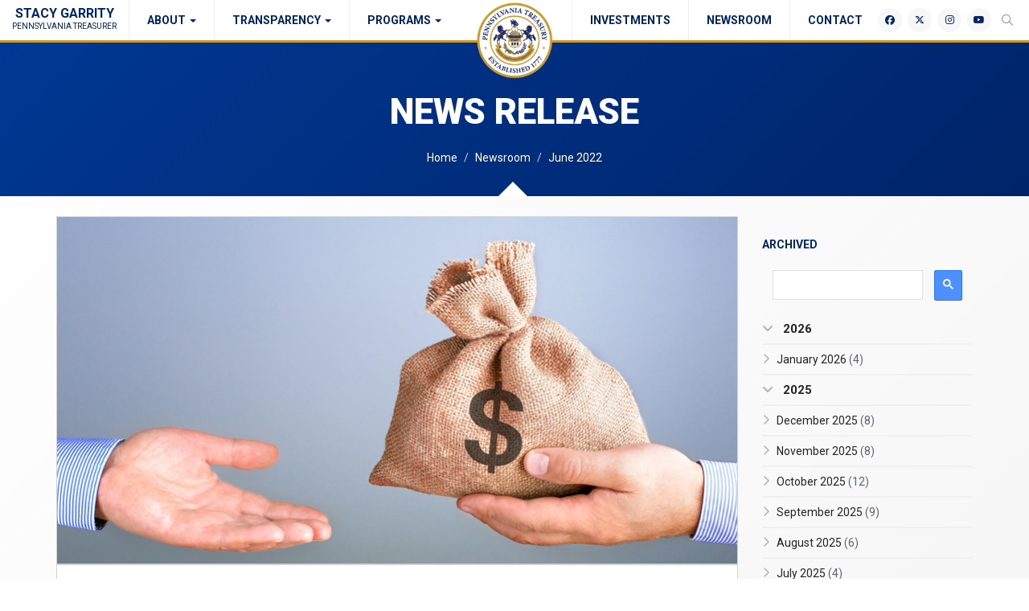

--- FILE ---
content_type: text/html
request_url: https://patreasury.gov/newsroom/archive/2022/06-07-Springettsbury-Township.html
body_size: 201192
content:
<!DOCTYPE html>
<html lang="en">
<meta property="og:image" content="/img/newsroom/archive/thumb/06-07-Springettsbury-Township.jpg"/>
<meta property="og:title" content="Treasurer Garrity Announces Return of More Than $20,000 in Unclaimed Property to Springettsbury Township"/>
<head>


<!-- META Properties -->
<meta charset="utf-8">
<meta http-equiv="X-UA-Compatible" content="IE=edge">
<meta name="viewport" content="width=device-width, initial-scale=1">
<meta name="description" content="The Pennsylvania Treasury Department protects $150+ billion of public funds, returns unclaimed property, manages the PA 529 College and Career Savings Program, and much more."/>
<link rel="canonical" href="https://www.patreasury.gov/" />
<!--
<meta property="og:locale" content="en_US" />
<meta property="og:site_name" content="Pennsylvania Treasury, Stacy Garrity - State Treasurer" />
<meta property="og:type" content="website" />
<meta property="og:title" content="Pennsylvania Treasury, Stacy Garrity - State Treasurer" />
<meta property="og:description" content="The Pennsylvania Treasury Department protects $150+ billion of public funds, returns unclaimed property, manages the PA 529 College and Career Savings Program, and much more." />
<meta property="og:url" content="https://www.patreasury.gov/" />
-->
<meta name="twitter:card" content="summary_large_image" />
<meta name="twitter:title" content="Pennsylvania Treasury, Stacy Garrity - State Treasurer" />
<meta name="twitter:description" content="The Pennsylvania Treasury Department protects $150+ billion of public funds, returns unclaimed property, manages the PA 529 College and Career Savings Program, and much more." />
<meta name="twitter:image" content="https://www.patreasury.gov/img/logo.png" />
<!-- END META Properties -->

<!-- Icons -->
<link rel="apple-touch-icon" sizes="57x57" href="/ico/apple-icon-57x57.png">
<link rel="apple-touch-icon" sizes="60x60" href="/ico/apple-icon-60x60.png">
<link rel="apple-touch-icon" sizes="72x72" href="/ico/apple-icon-72x72.png">
<link rel="apple-touch-icon" sizes="76x76" href="/ico/apple-icon-76x76.png">
<link rel="apple-touch-icon" sizes="114x114" href="/ico/apple-icon-114x114.png">
<link rel="apple-touch-icon" sizes="120x120" href="/ico/apple-icon-120x120.png">
<link rel="apple-touch-icon" sizes="144x144" href="/ico/apple-icon-144x144.png">
<link rel="apple-touch-icon" sizes="152x152" href="/ico/apple-icon-152x152.png">
<link rel="apple-touch-icon" sizes="180x180" href="/ico/apple-icon-180x180.png">
<link rel="icon" type="image/png" sizes="192x192"  href="/ico/android-icon-192x192.png">
<link rel="icon" type="image/png" sizes="32x32" href="/ico/favicon-32x32.png">
<link rel="icon" type="image/png" sizes="96x96" href="/ico/favicon-96x96.png">
<link rel="icon" type="image/png" sizes="16x16" href="/ico/favicon-16x16.png">
<link rel="manifest" href="/ico/manifest.json">
<meta name="msapplication-TileColor" content="transparent">
<meta name="msapplication-TileImage" content="/ico/ms-icon-144x144.png">
<meta name="theme-color" content="#transparent">
<!-- / Icons -->



<!-- Start font-awesome Kit - Use this kit for patreasury.gov only 8-23-2024 -->
<script src="https://kit.fontawesome.com/104d6be284.js" crossorigin="anonymous"></script>
<!-- End font-awesome Kit --> 

<!-- Web Fonts -->
<link href='//fonts.googleapis.com/css?family=Roboto:400,100,100italic,300,300italic,500,400italic,700,700italic,900,900italic,500italic' rel='stylesheet' type='text/css'>
<link href='//fonts.googleapis.com/css?family=Montserrat:400,700' rel='stylesheet' type='text/css'>
<!-- Flaticon CSS -->
<link href="/fonts/flaticon/flaticon.css" rel="stylesheet">

<!-- Theme and Main UI components --->

<!-- Offcanvas CSS -->
<link href="/css/off-canvas.css" rel="stylesheet">
<!-- animate CSS -->
<link href="/css/animate.css" rel="stylesheet">
<!-- language CSS -->
<link href="/css/language-select.css" rel="stylesheet">
<!-- owl.carousel CSS -->
<link href="/owl.carousel/assets/owl.carousel.css" rel="stylesheet">
<!-- magnific-popup -->
<link href="/css/magnific-popup.css" rel="stylesheet">
<!-- Bootstrap Core CSS -->
<link href="/css/bootstrap.css" rel="stylesheet">
<!-- Template Core Styles -->
<link href="/css/template.css" rel="stylesheet">
<!-- Main Menu Styles -->
<link href="/css/menu.css" rel="stylesheet">
<!-- Custom CSS -->
<link href="/css/style.css" rel="stylesheet">
<!-- Blog CSS -->
<link href="/css/blog.css" rel="stylesheet">

<!-- END Theme and Main UI components --->


<!-- Responsive CSS -->
<link href="/css/responsive.css" rel="stylesheet">
<!-- END Responsive CSS -->


<script src="/js/vendor/modernizr-2.8.1.min.js"></script>
<script src="https://ajax.googleapis.com/ajax/libs/jquery/3.3.1/jquery.min.js"></script>

<!-- Bootrap dependency 4.0.0 -->
<script src="https://maxcdn.bootstrapcdn.com/bootstrap/4.1.3/js/bootstrap.min.js"></script>

<!-- Bootrap dependency 5.3.3 Need to upgrade to this version -->
<!--<script src="https://cdn.jsdelivr.net/npm/bootstrap@5.3.3/dist/js/bootstrap.bundle.min.js" integrity="sha384-YvpcrYf0tY3lHB60NNkmXc5s9fDVZLESaAA55NDzOxhy9GkcIdslK1eN7N6jIeHz" crossorigin="anonymous"></script>-->

<script src="https://cdnjs.cloudflare.com/ajax/libs/twbs-pagination/1.4.1/jquery.twbsPagination.min.js"></script>

<!-- Google tag (gtag.js) added 8-23-2024 -->
<script async src="https://www.googletagmanager.com/gtag/js?id=G-7DF6YESZ2K"></script>
<script>
  window.dataLayer = window.dataLayer || [];
  function gtag(){dataLayer.push(arguments);}
  gtag('js', new Date());

  gtag('config', 'G-7DF6YESZ2K');
</script>

</head>
<body id="page-top" class="blog">
<div id="st-container" class="st-container">
  <div class="st-pusher">
    <div class="st-content">
      <header class="header"> 
        <!--
<div style="font-size: 15px;min-height: 40px;padding: 20px 10px;background-color: #ff4545 ;color: #ffffff;text-align: center;"><p class="marquee" style="max-width:1000px;margin:auto">
<i class="fas fa-exclamation-triangle"></i> Important: Treasury will be performing operational maintenance to its website, patreasury.gov, on Sunday, August 31, between 4 a.m. and 12 p.m., which will impact certain features of the website. Operations will be fully restored following the maintenance period. &nbsp;
</p>

	</div>
-->
<div class="container mainnav" style="width:100%;">
  <div class="navbar-header">
    <div id="search"> 
      <!--      <button type="button" class="close">×</button>-->
      <form style="padding:2px 35px 0px 20px;max-width: 600px;
margin: auto;">
        <style>
	#___gcse_0{
		background: rgba(255,255,255,.9);

margin-top: 60px;
	}
.cse .gsc-search-button-v2, .gsc-search-button-v2 {
    padding: 10px 10px 0px 10px !important;
}
.gsc-adBlock {
    display: none !important;
}
.gsc-results-wrapper-overlay {
    width: 80% !important;
}
	#gsc-i-id1
	{
	background:none !important;	
		
	}
	.gsc-control-cse{
		background:none !important;
		border:none !important;
	}
	
	#search .close {
  padding: 4px 6px 6px 6px !important;
  top: 15px;
}
	.gsc-modal-background-image {
		background-color:transparent !important;
		
	}
.gsc-results-wrapper-overlay {
  margin-top: 100px;
}
	#search{
		background-color:transparent !important;
	}
	@media (max-width:991px) {
.search-button2 {

  right: 50px !important;

	left:auto !important;
}
}
</style>
        <script>
		  (function() {   
    var cx = '!!!!!!!!!!!!!!!!!!!';
    var gcse = document.createElement('script');
    gcse.type = 'text/javascript';
    gcse.async = true;
    gcse.src = 'https://cse.google.com/cse.js?cx='+ cx;
    var s = document.getElementsByTagName('script')[0];
    s.parentNode.insertBefore(gcse, s);
})();

window.onload = function(){
document.getElementById('gsc-i-id1').placeholder = 'Search patreasury.gov...';
};
		  </script> 
        <script async src="https://cse.google.com/cse.js?cx=e76788c8741f49379"></script>
        <div class="gcse-search"></div>
      </form>
    </div>
  </div>
  <nav class="top-bar">
    <div class="logo text-center"> <a href="/"> <img class="brand-image-treasury" style="position: absolute;z-index: 999;margin-left:-50px" src="//sharedassets.patreasury.gov/img/treasury-logo.png" alt="Pennsylvania Treasury Keystone Icon" /></a> </div>
  </nav>
  <nav  class="navbar navbar-default" role="navigation"> <span class="search-button visible-xs" style="left:10px"><a href="/" style="color:#002469;font-weight:bold;line-height:14px;margin-top: 10px;
display: block;">STACY GARRITY<br>
    <small style="font-size: 12px;font-weight: normal;display: block;margin-top: 2px;">Pennsylvania Treasurer</small></a></span> 
    <!-- offcanvas-trigger -->
    <button type="button" class="navbar-toggle collapsed visible-xs visible-sm" > <span class="sr-only">Toggle navigation</span> <i class="far fa-bars"></i> </button>
    <!-- Collect the nav links, forms, and other content for toggling --> 
    <span class="search-button search-button2"> <a href="#search" title="Site Search"><i class="far fa-search"></i></a> </span>
    <div class="collapse navbar-collapse navbar-collapse">
      <style>
.social-links li a:hover i.fa-instagram {
      			background: #f09433; 
background: -moz-linear-gradient(45deg, #f09433 0%, #e6683c 25%, #dc2743 50%, #cc2366 75%, #bc1888 100%); 
background: -webkit-linear-gradient(45deg, #f09433 0%,#e6683c 25%,#dc2743 50%,#cc2366 75%,#bc1888 100%); 
background: linear-gradient(45deg, #f09433 0%,#e6683c 25%,#dc2743 50%,#cc2366 75%,#bc1888 100%); 
filter: progid:DXImageTransform.Microsoft.gradient( startColorstr='#f09433', endColorstr='#bc1888',GradientType=1 );
}
			.social-links-footer li a:hover i.fa-instagram {
   			background: #f09433; 
background: -moz-linear-gradient(45deg, #f09433 0%, #e6683c 25%, #dc2743 50%, #cc2366 75%, #bc1888 100%); 
background: -webkit-linear-gradient(45deg, #f09433 0%,#e6683c 25%,#dc2743 50%,#cc2366 75%,#bc1888 100%); 
background: linear-gradient(45deg, #f09433 0%,#e6683c 25%,#dc2743 50%,#cc2366 75%,#bc1888 100%); 
filter: progid:DXImageTransform.Microsoft.gradient( startColorstr='#f09433', endColorstr='#bc1888',GradientType=1 );
}

		</style>
      <ul class="social-links list-inline" style="float: right;margin-right: 30px;margin-top: 10px;">
        <li><a href="https://www.facebook.com/PATreasurerGarrity" target="_blank" title="Facebook"><i class="fa-brands fa-facebook"></i></a></li>
        <li><a href="https://twitter.com/PATreasurer" target="_blank" title="Twitter"><i class="fa-brands fa-x-twitter "></i></a></li>
        <li><a href="https://www.instagram.com/patreasury/" target="_blank" title="Instagram"><i class="fab fa-instagram" ></i></a></li>
        <li><a href="https://www.youtube.com/channel/UCcCoeilgt3uUOSTL1Jzcn8g" target="_blank" title="YouTube"><i class="fab fa-youtube"></i></a></li>
      </ul>
      <ul  class="nav navbar-nav hidden-sm" style="float:none;">
        <li class="pull-left" ><a style="font-size:16px;font-weight:bold;border:none;color:#002469;background:transparent;line-height:14px;padding:10px 15px 10px 0px" href="/">Stacy Garrity<br>
          <small style="font-size:10px;font-weight:normal">Pennsylvania Treasurer</small></a></li>
        <!-- About -->
        <li class="dropdown pull-left"><a href="#">About <b class="caret"></b></a> 
          <!-- submenu-wrapper -->
          <div class="submenu-wrapper submenu-wrapper-topbottom">
            <div class="submenu-inner  submenu-inner-topbottom">
              <ul class="dropdown-menu">
                <li><a href="/treasurer/">Treasurer Garrity</a></li>
                <li><a href="/about/">About Treasury</a></li>
                <li><a href="/forms/">Forms</a></li>
                <li><a href="/newsletter/">Email Newsletter</a></li>
                <li><a href="/careers/">Careers at Treasury</a></li>
                <li><a href="/procurement/">Procurement</a></li>
                <li><a href="/historical-bios/">Historical Biographies</a></li>
                <li><a href="http://www.patreasury.gov/pdf/History-of-the-Finance-Building.pdf" target="blank">Finance Building (PDF)</a></li>
                <li><a href="/fraud/">Fraud Report</a></li>
              </ul>
            </div>
          </div>
          <!-- /submenu-wrapper --> 
        </li>
        <!-- /About --> 
        <!-- Transparency -->
        <li class="dropdown pull-left"><a href="#">Transparency <b class="caret"></b></a> 
          <!-- submenu-wrapper -->
          <div class="submenu-wrapper submenu-wrapper-topbottom">
            <div class="submenu-inner  submenu-inner-topbottom">
              <ul class="dropdown-menu">
                <li><a href="/openbookpa/index.php" target="_blank">OpenBookPA</a></li>
                <li><a href="/tabs/">TABS</a></li>
                <li><a href="/openbookpa/e-library/">Contracts e-Library</a></li>
                <li><a href="/right-to-know/">Right to Know</a></li>
              </ul>
            </div>
          </div>
          <!-- /submenu-wrapper --> 
        </li>
        <!-- /Transparency --> 
        <!-- Programs -->
        <li class="dropdown nav-item pull-left data-toggle" data-toggle="dropdown"><a href="#" >Programs <b class="caret"></b></a> 
          <!-- submenu-wrapper -->
          <div class="submenu-wrapper submenu-wrapper-topbottom">
            <div class="submenu-inner  submenu-inner-topbottom">
              <ul class="dropdown-menu">
                <li class="dropdown-2 data-toggle" data-toggle="dropdown-2"><a href="#" >Unclaimed Property <b class="right-caret"></b></a> 
                  <!-- submenu-wrapper -->
                  <div class="submenu-wrapper-2 submenu-wrapper-topbottom">
                    <div class="submenu-inner  submenu-inner-topbottom">
                      <ul class="dropdown-menu-2" style="border-left:#CA9A31 solid 3px">
                        <li onclick="location.href='/unclaimed-property/';"><a href="" target="_blank">Start Your Search</a></li>
                        <li onclick="location.href='https://unclaimedproperty.patreasury.gov/en/Medals';"><a href="" target="_blank">Search Military Decorations</a></li>
                        <li onclick="location.href='/MoneyMatch/';"><a href="" target="_blank">Money Match</a></li>
                        <li onclick="location.href='/unclaimed-property/finders/';"><a href="" target="_blank">Finders</a></li>
                        <li onclick="location.href='/unclaimed-property/holders/';"><a href="" target="_blank">Holders</a></li>
                        <li onclick="location.href='/unclaimed-property/tangible/';"><a href=""  target="_blank">Tangible</a></li>
                      </ul>
                    </div>
                  </div>
                  <!-- /submenu-wrapper --> 
                </li>
                <li onclick="location.href='https://pa529.com/';"><a href="//www.pa529.com/" target="_blank">PA 529 College and Career Savings</a></li>
                <li onclick="location.href='https://www.pa529.com/keystone/';"><a href="//www.pa529.com/keystone/" target="_blank">Keystone Scholars</a></li>
                <li onclick="location.href='https://www.paable.gov/';"><a href="//www.paable.gov/" target="_blank">PA ABLE Savings Program</a></li>
                <li onclick="location.href='/consumer/';"><a href="/consumer/">Consumer Programs</a></li>
                <!-- <li onclick="location.href='https://www.pa529.com/';"><a href="//www.pa529.com/" target="_blank">PA 529 College and Career Savings</a></li>
                <li onclick="location.href='https://www.paable.gov/';"><a href="//www.paable.gov/" target="_blank">PA ABLE Savings Program</a></li>
                <li onclick="location.href='https://www.pa529.com/keystone/';"><a href="//www.pa529.com/keystone/" target="_blank">Keystone Scholars</a></li> -->
                <li onclick="location.href='/budget-bridge-loan/';"><a href="/budget-bridge-loan/" target="_blank">Budget Bridge Loan</a></li>
                <li class="dropdown-2 data-toggle" data-toggle="dropdown-2"><a href="#" >UC/SWIF/SSP <b class="right-caret"></b></a> 
                  <!-- submenu-wrapper -->
                  <div class="submenu-wrapper-2 submenu-wrapper-topbottom">
                    <div class="submenu-inner  submenu-inner-topbottom">
                      <ul class="dropdown-menu-2" style="border-left:#CA9A31 solid 3px">
                        <li onclick="location.href='/uc-swif-ssp/';"><a href="/uc-swif-ssp/">UC/SWIF/SSP</a></li>
                        <li onclick="location.href='/UCdebitcard/';"><a href="" target="_blank">UC Debit Card</a></li>
                        <li onclick="location.href='/UCdebitcardFAQ/';"><a href="" target="_blank">UC Debit Card FAQ</a></li>
                        <li onclick="location.href='/SWIFdebitcard/';"><a href="" target="_blank">SWIF Debit Card</a></li>
                        <li onclick="location.href='/SWIFdebitcardFAQ/';"><a href="" target="_blank">SWIF Debit Card FAQ</a></li>
                        <li onclick="location.href='/uc-swif-ssp/1099G/';"><a href="/uc-swif-ssp/1099G/">PUA/UC FAQs</a></li>
                      </ul>
                    </div>
                  </div>
                  <!-- /submenu-wrapper --> 
                </li>
                <li onclick="location.href='/invest/';"><a href="/invest/">INVEST PA</a></li>
                <li onclick="location.href='/bfr/';"><a href="/bfr/">Board of Finance & Revenue</a></li>
                <li onclick="location.href='https://patreasury.gov/chart/madeinpamondays.html';"><a href="//patreasury.gov/chart/madeinpamondays.html" target="_blank">Made in PA Mondays</a></li>
                <li onclick="location.href='/agri-link/';"><a href="/agri-link/">Agri-Link</a></li>
                <!--				  <li onclick="location.href='http://freefutures.org/pennsef/about/';"><a href="http://freefutures.org/pennsef/about/"  target="_blank">PennSEF</a></li>-->
                <li onclick="location.href='/avs/';"><a href="/avs/" target="_blank">Account Validation Services</a></li>
                
                <!--                <li onclick="location.href='/uc-swif-ssp/';"><a href="/uc-swif-ssp/">UC/SWIF/SSP</a></li>-->
                
                <li onclick="location.href='/commonwealthcheckspolicy/';"><a href="/commonwealthcheckspolicy/">Commonwealth Checks Policy</a></li>
              </ul>
            </div>
          </div>
          <!-- /submenu-wrapper --> 
        </li>
        <!-- /Programs -->
        <li class="pull-right"><a href="/contact/">Contact</a></li>
        <li class="pull-right" ><a href="/newsroom/">Newsroom</a></li>
        <!-- Programs -->
        <li class="pull-right"><a href="/investments/">Investments</a></li>
        <!-- /Programs --> 
        <!-- Blog --> 
        <!--<li><a href="typography.html">Typography</a></li>-->
      </ul>
    </div>
    <!-- /.navbar-collapse --> 
  </nav>
</div>
<!-- /.container --> 
<!-- Page-title --> 
 
        <!-- Page-title -->
        <section class="page-title-section white-arrow">
          <div class="container">
            <div class="row">
              <div class="col-xs12">
                <div class="page-header">
                  <h1>News Release</h1>
                </div>
                <ol class="breadcrumb">
                  <li><a href="/">Home</a></li>
                  <li><a href="/newsroom/">Newsroom</a></li>
                  <li><a href="/newsroom/archive/2022/june/">June 2022</a></li>
                </ol>
              </div>
            </div>
          </div>
        </section>
        <!--/.page-title-section --> 
        
      </header>
      <!-- HEADER --> 
      
      <!-- blog-section -->
      <section class="blog-section section-content"> 
        <!-- container -->
        <div class="container"> 
          <!-- row -->
          <div class="row"> 
            <!-- posts-container -->
            <div class="posts-container single-post">
              <div class="col-md-9 col-sm-8">
                <article class="blog-post-wrapper">
                  <div class="figure">
                    <div class="post-thumbnail"><img src="/img/newsroom/archive/thumb/06-07-Springettsbury-Township.jpg" class="img-responsive " alt="" style="border: #d3d3d3 1px solid;"> </div>
                  </div>
                  <div class="entry-content">
                    <header class="entry-header clearfix">
                      <div class="entry-meta">
                        <ul class="list-inline">
                          <li>
                            <div class="posted-date pull-left"> <span class="day">07</span> <span class="month">June,</span> <span class="year">2022</span> </div>
                          </li>
                          <li> <span class="author">By Samantha Heckel</span> </li>
                          <li> <span class="post-comments-number"> <a href="mailto:sheckel@patreasury.gov">sheckel@patreasury.gov</a></span></li>
                          <br>
                        </ul>
                      </div>
                      <br>
                      <!-- .entry-meta -->
                      <h2 class="entry-title"><a href="/newsroom/archive/2022/06-07-Springettsbury-Township.html">Treasurer Garrity Announces Return of More Than $20,000 in Unclaimed Property to Springettsbury Township</a></h2>
                    </header>
                    <!-- .entry-header --> 
<!--                                                <p class="entry-subtitle"><em><strong>PA 529 accounts help families save and pay for postsecondary education with big tax advantages</strong></em></p> -->
                    <!-- Sub header --> 
                    <br>
                    <div class="row">
                      <div class="col-md-12 col-sm-12">
                        <p><strong>York, PA</strong> - Pennsylvania Treasurer  Stacy Garrity and Springettsbury Township Manager Mark Hodgkinson announced  today that more than $20,000 in unclaimed property has been returned to the York  County township.</p>
						 
                       <br>
<blockquote class="blockquote-small">
                          <p>&ldquo;I&rsquo;m thrilled to return this money to  Springettsbury Township,&rdquo; Garrity said. &ldquo;Many folks think unclaimed property  only belongs to individuals, but it can also belong to businesses and even government  agencies. I&rsquo;m glad this money will be back where it belongs and will benefit  the residents of the community. I encourage everyone to <a href="https://www.patreasury.gov/unclaimed-property/">check  our website</a> to see if they, their family, their business, or  organization has money waiting to be claimed.&rdquo;</p>
<br>
                         <small> <cite title="Source Title">Pennsylvania State Treasurer, Stacy Garrity</cite></small> </blockquote>
                      <br>
<blockquote class="blockquote-small">
                          <p>“I am thankful the township’s Deputy Director of Finance identified these unclaimed funds,” Hodgkinson said. “Once identified, Treasurer Garrity’s office worked quickly to ensure the township received payment.”</p>
<br>
                         <small> <cite title="Source Title">Springettsbury Township Manager Mark Hodgkinson</cite></small> </blockquote>
                        <br>
					    <p>Springettsbury Township received $20,624.81  from 20 individual properties ranging in value from $15 to $11,148.79. The  oldest property dates back to 1995, while some are from as recent as 2017. Properties  returned included credit balances, uncashed checks, and  other forms of unclaimed property. How the funds are spent will be  determined by township officials.</p>
						  <br>
                        <p>Garrity <a href="https://www.patreasury.gov/newsroom/archive/2021/05-07-Bucks-Return.html">returned  nearly $100,000</a> to Bucks County last May and <a href="https://patreasury.gov/newsroom/archive/2022/02-08-BUP-Return.html">nearly  $40,000</a> to Pike and Tioga Counties in February.</p>
						  <br>
<blockquote class="blockquote-small">
                          <p>“Our unclaimed property database includes more than 4,900 entries with the word ‘township’ in the name – worth more than $2.3 million,” Garrity said. “I look forward to working with other townships across the state to return unclaimed property. Because while I’m glad to safeguard these funds at Treasury, my real goal is to get it back where it belongs – in the hands of the rightful owners.”</p>
<br>
                         <small> <cite title="Source Title">Pennsylvania State Treasurer, Stacy Garrity</cite></small> </blockquote>                      <br>
				        <p>Treasury&nbsp;is  working to return more than $4 billion in unclaimed property owed to  Pennsylvanians. Unclaimed property can include dormant bank accounts, uncashed  checks, insurance policies, contents of forgotten safe deposit boxes and more. About  one in ten Pennsylvanians is owed unclaimed property, and the average claim is  worth nearly $1,500. State law requires businesses to report unclaimed property  to Treasury after three years of dormancy.</p>
						  <br>
                         <p>To learn more about unclaimed property or to  search Treasury&rsquo;s database, visit <a href="https://patreasury.gov/unclaimed-property/">patreasury.gov/unclaimed-property</a>.</p>
                      </div>
                    </div>
                    <!-- /.row --> 
                    
                  </div>
                  
                  <!-- .entry-content --> 
                </article>
                
                <!-- SOCIAL MEDIA SHARE -->
                <footer class="entry-footer entry-footer-media">
                  <h5>Share on Social Media</h5>
                  <div class="social-share">
                    <ul class="list-inline social-links social-links-blog">
                      <li>
                        <div data-href="https://www.patreasury.gov/newsroom/archive/2021/06-07-Springettsbury-Township.html" data-layout="button" data-size="small" data-mobile-iframe="true"><a class="fb-xfbml-parse-ignore" target="_blank" href="https://www.facebook.com/sharer/sharer.php?u=http%3A%2F%2Fwww.patreasury.gov%2Fnewsroom%2Farchive%2F2021%2F06-07-Springettsbury-Township.html&amp;src=sdkpreparse"><i class="fab fa-facebook-f"></i></a></div>
                      </li>
                      <li><a 
  href="https://twitter.com/intent/tweet?url=https://patreasury.gov/newsroom/archive/2022/06-07-Springettsbury-Township.html"
  data-size="large"> <i class="fab fa-twitter"></i></a></li>
                    </ul>
                  </div>
                </footer>
                <!-- /.social-media-share --> 
                
                <!-- END PAGINATION -->
                <div class="clearfix"></div>
              </div>
              <!-- /.col -->
              
              <div class="col-md-3 col-sm-4">
                <div class="sidebar-wrapper"> 
                  
                  ﻿<style>
.cse .gsc-search-button-v2, .gsc-search-button-v2 {
    padding: 10px 10px 0px 10px !important;
}
.gsc-adBlock {
    display: none !important;
}
.gsc-results-wrapper-overlay {
    width: 80% !important;
}
</style>
<script>(function() {   
    var cx = '!!!!!!!!!!!!!!!!!!!';
    var gcse = document.createElement('script');
    gcse.type = 'text/javascript';
    gcse.async = true;
    gcse.src = 'https://cse.google.com/cse.js?cx='+ cx;
    var s = document.getElementsByTagName('script')[0];
    s.parentNode.insertBefore(gcse, s);
})();

window.onload = function(){
document.getElementById('gsc-i-id1').placeholder = 'Search Archive';
};</script>
<aside class="widget widget_archive">
  <h2 class="widget-title"> Archived</h2>
  <div><script>
  (function() {
    var cx = '015782161695672869343:_eix4f2annk';
    var gcse = document.createElement('script');
    gcse.type = 'text/javascript';
    gcse.async = true;
    gcse.src = 'https://cse.google.com/cse.js?cx=' + cx;
    var s = document.getElementsByTagName('script')[0];
    s.parentNode.insertBefore(gcse, s);
  })();
</script>
    <gcse:search></gcse:search>
  </div>
  <div class="panel-group-archived" id="accordion3">
	  	      <div class="panel panel-default" style="padding: 0px;margin: 0px;">
      <div class="panel-heading-archived">
        <p class="panel-title-archived"> <a class="accordion-toggle" data-toggle="collapse" data-parent="#accordion" href="#collapse2026"> 2026
          <!--			<span style="color: #62646c; font-weight: normal;">(1)</span> --> 
          </a> </p>
      </div>
      <div id="collapse2026" class="accordion-toggle collapse in">
		   <div class="panel panel-default" style="padding: 0px;margin: 0px;">
<!--			   Add new month under here-->
          <div class="panel-heading-archived">
            <p class="panel-title-archived"> <a class="accordion-toggle collapsed" data-toggle="collapse" data-parent="#accordion" href="#collapse20261">January 2026 <span style="color: #62646c; font-weight: normal;">(4)</span> </a> </p>
          </div>
          <div id="collapse20261" class="panel-collapse collapse">
            <div class="panel-body-archived">
              <ul>
				   <li class="archived-list">01/16/2025<br>
                  <a href="/newsroom/archive/2026/01-16-BSP-Record.html">Treasurer Stacy Garrity: More than $1 Billion Saved During Record-Breaking Year for Treasury Programs</a> </li>
				   <li class="archived-list">01/15/2025<br>
                  <a href="/newsroom/archive/2026/01-15-BFR.html">Treasurer Stacy Garrity Announces Success of New Tax Appeal Process</a> </li>
				   <li class="archived-list">01/05/2025<br>
                  <a href="/newsroom/archive/2026/01-05-ABLE.html">Treasurer Stacy Garrity Announces Expanded PA ABLE Eligibility Now in Effect</a> </li>
				  <li class="archived-list">01/02/2025<br>
                  <a href="/newsroom/archive/2026/01-02-BUP.html">Treasurer Stacy Garrity: First Money Match Letters Being Sent to Pennsylvanians This Week</a> </li>
              </ul>
            </div>
          </div>
        </div>
      </div>
    </div>
	      <div class="panel panel-default" style="padding: 0px;margin: 0px;">
      <div class="panel-heading-archived">
        <p class="panel-title-archived"> <a class="accordion-toggle" data-toggle="collapse" data-parent="#accordion" href="#collapse2025"> 2025 
          <!--			<span style="color: #62646c; font-weight: normal;">(1)</span> --> 
          </a> </p>
      </div>
      <div id="collapse2025" class="accordion-toggle collapse in">
		   <div class="panel panel-default" style="padding: 0px;margin: 0px;">
<!--			   Add new month under here-->
			   			      		  <div class="panel panel-default" style="padding: 0px;margin: 0px;">
          <div class="panel-heading-archived">
            <p class="panel-title-archived"> <a class="accordion-toggle collapsed" data-toggle="collapse" data-parent="#accordion" href="#collapse6478">December 2025 <span style="color: #62646c; font-weight: normal;">(8)</span> </a> </p>
          </div>
          <div id="collapse6478" class="panel-collapse collapse">
            <div class="panel-body-archived">
              <ul>
				    <li class="archived-list">12/29/2025<br>
                  <a href="/newsroom/archive/2025/12-29-Military.html">Treasurer Stacy Garrity: Military Decoration Returns Inspire Other States to Connect with Veterans</a></li>
				  <li class="archived-list">12/22/2025<br>
                  <a href="/newsroom/archive/2025/12-22-PA529.html">Treasurer Stacy Garrity: Need a Last-Minute Gift? Give the Gift of Education with PA 529</a></li>
				     <li class="archived-list">12/19/2025<br>
                  <a href="/newsroom/archive/2025/12-19-BUP.html">Treasurer Stacy Garrity: A Search for Unclaimed Property Could Reveal a Surprise Holiday Gift</a></li>
				   <li class="archived-list">12/18/2025<br>
                  <a href="/newsroom/archive/2025/12-18-Money-Match.html">Treasurer Stacy Garrity: You May Find a Check from Pennsylvania Money Match in Your Mailbox!</a></li>
				   <li class="archived-list">12/15/2025<br>
                  <a href="/newsroom/archive/2025/12-15-ABLE.html">Treasurer Stacy Garrity Announces Expanded Access to PA ABLE Savings Program for Pennsylvanians with Disabilities </a></li>
				   <li class="archived-list">12/09/2025<br>
                  <a href="/newsroom/archive/2025/12-09-PTRR.html">Treasurer Stacy Garrity Encourages Eligible Pennsylvanians to Apply for Property Tax/Rent Rebate Payments Before Deadline </a></li>
				    <li class="archived-list">12/03/2025<br>
                  <a href="/newsroom/archive/2025/12-03-Keystone.html">Treasurer Stacy Garrity Announces Progress of WIC-Keystone Scholars Milestone Program </a></li>
				  <li class="archived-list">12/03/2025<br>
                  <a href="/newsroom/archive/2025/12-03-BUP.html">Treasurer Stacy Garrity, Sen. Timothy Kearney and Rep. Heather Boyd Return More Than $12,500 in Unclaimed Property to Clifton Heights Borough</a></li>
              </ul>
            </div>
          </div>
        </div>
			      		  <div class="panel panel-default" style="padding: 0px;margin: 0px;">
          <div class="panel-heading-archived">
            <p class="panel-title-archived"> <a class="accordion-toggle collapsed" data-toggle="collapse" data-parent="#accordion" href="#collapse6477">November 2025 <span style="color: #62646c; font-weight: normal;">(8)</span> </a> </p>
          </div>
          <div id="collapse6477" class="panel-collapse collapse">
            <div class="panel-body-archived">
              <ul>
				    <li class="archived-list">11/26/2025<br>
                  <a href="/newsroom/archive/2025/11-26-INVEST.html">Treasurer Stacy Garrity: S&P Global Reaffirms Highest Ratings for INVEST PA Pools Under New Management </a></li>
				  <li class="archived-list">11/25/2025<br>
                  <a href="/newsroom/archive/2025/11-25-BUP.html">Treasurer Stacy Garrity Encourages Residents of Southeastern Pennsylvania to Unwrap Unclaimed Property this Holiday Season </a></li>
				  <li class="archived-list">11/24/2025<br>
                  <a href="/newsroom/archive/2025/11-24-BUP.html">Treasurer Stacy Garrity Commends General Assembly for Improving Unclaimed Property Program </a></li>
				  	   <li class="archived-list">11/19/2025<br>
                  <a href="/newsroom/archive/2025/11-19-Loan.html">Treasurer Stacy Garrity Forgives Budget Bridge Loan Interest</a></li>
				   <li class="archived-list">11/14/2025<br>
                  <a href="/newsroom/archive/2025/11-14-PA529.html">Treasurer Stacy Garrity: PA 529 Investment Plan Earns Third Consecutive Gold Rating from Morningstar, Remains Top-Tier Plan in the Country</a></li>
				  <li class="archived-list">11/10/2025<br>
                  <a href="/newsroom/archive/2025/11-10-Military-Returns.html">Treasurer Stacy Garrity Honors Veterans with Military Decoration Returns </a></li>
				  <li class="archived-list">11/07/2025<br>
                  <a href="/newsroom/archive/2025/11-07-SOPA.html">Treasurer Stacy Garrity & Special Olympics Pennsylvania Announce Expanded Partnership to Enhance PA ABLE Outreach </a></li>
				    <li class="archived-list">11/06/2025<br>
                  <a href="/newsroom/archive/2025/11-06-BUP.html">Treasurer Stacy Garrity Returns More Than $13,000 in Unclaimed Property to Spring Garden Township</a></li>
              </ul>
            </div>
          </div>
        </div>
			   	   		  <div class="panel panel-default" style="padding: 0px;margin: 0px;">
          <div class="panel-heading-archived">
            <p class="panel-title-archived"> <a class="accordion-toggle collapsed" data-toggle="collapse" data-parent="#accordion" href="#collapse6476">October 2025 <span style="color: #62646c; font-weight: normal;">(12)</span> </a> </p>
          </div>
          <div id="collapse6476" class="panel-collapse collapse">
            <div class="panel-body-archived">
              <ul>
				  <li class="archived-list">10/31/2025<br>
                  <a href="/newsroom/archive/2025/10-31-KS-Lycoming.html">Treasurer Stacy Garrity Announces Chance to Double Education Deposits for Lycoming County Families</a> </li>
				  <li class="archived-list">10/31/2025<br>
                  <a href="/newsroom/archive/2025/10-31-KS.html">Treasurer Stacy Garrity Announces Additional $50 Incentive for Keystone Scholars Families in November</a> </li>
				  <li class="archived-list">10/30/2025<br>
                  <a href="/newsroom/archive/2025/10-30-Money-Match.html">Treasurer Stacy Garrity: More Than 107,000 Money Match Letters Arriving in Pennsylvanians’ Mailboxes</a> </li>
				   <li class="archived-list">10/30/2025<br>
                  <a href="/newsroom/archive/2025/10-30-Video.html">VIDEO: Treasurer Stacy Garrity Discusses Budget Bridge Loan Program and Potential Funding Solution for SNAP</a> </li>
				    <li class="archived-list">10/28/2025<br>
                  <a href="/newsroom/archive/2025/10-28-Budget-Bridge-Loan.html">Treasurer Stacy Garrity Announces 24 Additional Organizations Receive Budget Bridge Loan Funds </a> </li>
				  <li class="archived-list">10/27/2025<br>
                  <a href="/newsroom/archive/2025/10-27-BUP.html">Treasurer Stacy Garrity Announces Next Auction of Unclaimed Property: October 29 & 30</a> </li>
				    <li class="archived-list">10/15/2025<br>
                  <a href="/newsroom/archive/2025/10-15-Budget-Bridge-Loan.html">First Organizations Receive Funds Through Treasury’s Budget Bridge Loan Program </a> </li>
				    <li class="archived-list">10/14/2025<br>
                  <a href="/newsroom/archive/2025/10-14-BUP-Farry.html">Treasurer Stacy Garrity, Senator Frank Farry Return Over $19,000 to Residents of Bucks County</a> </li>
				   <li class="archived-list">10/14/2025<br>
                  <a href="/newsroom/archive/2025/10-14-BUP-Pickett.html">Treasurer Stacy Garrity and Rep. Tina Pickett Return More Than $40,000 to Residents of Wyoming County </a> </li>
				  <li class="archived-list">10/06/2025<br>
                  <a href="/newsroom/archive/2025/10-06-ABLE.html">Treasurer Stacy Garrity Announces Webinar Programming for National Disability Employment Awareness Month</a> </li>
				   <li class="archived-list">10/03/2025<br>
                  <a href="/newsroom/archive/2025/10-03-Short-Term-Funding.html">Treasurer Stacy Garrity Announces Expansion of Short-Term Funding Relief Program </a> </li>
				    <li class="archived-list">10/01/2025<br>
                  <a href="/newsroom/archive/2025/10-01-INVEST-PA.html">Treasurer Stacy Garrity Announces Enhancements for INVEST PA Program, New Manager Federated Hermes, Inc. </a> </li>
              </ul>
            </div>
          </div>
        </div>
			   		  <div class="panel panel-default" style="padding: 0px;margin: 0px;">
          <div class="panel-heading-archived">
            <p class="panel-title-archived"> <a class="accordion-toggle collapsed" data-toggle="collapse" data-parent="#accordion" href="#collapse6475">September 2025 <span style="color: #62646c; font-weight: normal;">(9)</span> </a> </p>
          </div>
          <div id="collapse6475" class="panel-collapse collapse">
            <div class="panel-body-archived">
              <ul>
				    <li class="archived-list">09/25/2025<br>
                  <a href="/newsroom/archive/2025/09-25-Bucks.html">Deputy Treasurer Julie Peachey and Bucks County Controller Pam Van Blunk Bring Awareness of Unclaimed Property at Sen. Frank Farry’s Senior Expo </a> </li>
				  <li class="archived-list">09/24/2025<br>
                  <a href="/newsroom/archive/2025/09-24-Short-Term-Funding.html">Treasurer Stacy Garrity Announces Short-Term Funding Relief for Children and Most Vulnerable Pennsylvanians </a> </li>
				   <li class="archived-list">09/19/2025<br>
                  <a href="/newsroom/archive/2025/09-19-ABLE.html">Treasurer Garrity Announces Fee Reduction for PA ABLE</a> </li>
				   <li class="archived-list">09/17/2025<br>
                  <a href="/newsroom/archive/2025/09-17-NAST.html">Treasurer Stacy Garrity Wins Jesse M. Unruh Award, Elected Eastern Region Vice President of NAST</a> </li>
				  	   <li class="archived-list">09/12/2025<br>
                  <a href="/newsroom/archive/2025/09-12-DRPA.html">Treasurer Stacy Garrity Announces Appointment of Dave White as Treasurer’s Designee for DRPA</a> </li>
				   <li class="archived-list">09/11/2025<br>
                  <a href="/newsroom/archive/2025/09-11-keystone.html">Treasurer Stacy Garrity Celebrates College Savings Month, Encourages Families to Claim Keystone Scholars Accounts for Youngest Pennsylvanians</a> </li>
				  	  	  <li class="archived-list">09/10/2025<br>
                  <a href="/newsroom/archive/2025/09-10-OpenBookPA.html">Treasurer Stacy Garrity Launches OpenBookPA – Increasing State Financial Transparency</a> </li>
				  	  <li class="archived-list">09/08/2025<br>
                  <a href="/newsroom/archive/2025/09-08-Fightin-Phils.html">Treasurer Stacy Garrity Returns More Than $45,000 of Unclaimed Property at Reading Fightin Phils Game</a> </li>
				  <li class="archived-list">09/05/2025<br>
                  <a href="/newsroom/archive/2025/09-05-Liquid-Fuel-Tax.html">Treasurer Stacy Garrity Encourages Farmers and First Responders to File Electronically for Liquid Fuels Tax Reimbursements</a> </li>
              </ul>
            </div>
          </div>
        </div>
			  <div class="panel panel-default" style="padding: 0px;margin: 0px;">
          <div class="panel-heading-archived">
            <p class="panel-title-archived"> <a class="accordion-toggle collapsed" data-toggle="collapse" data-parent="#accordion" href="#collapse6474">August 2025 <span style="color: #62646c; font-weight: normal;">(6)</span> </a> </p>
          </div>
          <div id="collapse6474" class="panel-collapse collapse">
            <div class="panel-body-archived">
              <ul>
				  
				  <li class="archived-list">08/29/2025<br>
                  <a href="/newsroom/archive/2025/08-29-PA-529.html">Treasurer Stacy Garrity Announces Winners of PA 529 Day Promotion</a> </li>
				   <li class="archived-list">08/26/2025<br>
                  <a href="/newsroom/archive/2025/08-26-York.html">Treasurer Stacy Garrity Returns Nearly $10,000 of Unclaimed Property to Fans of York Revolution </a> </li>
				   <li class="archived-list">08/20/2025<br>
                  <a href="/newsroom/archive/2025/08-20-Fee-Waiver.html">Treasurer Stacy Garrity Announces Fee Waiver for PA 529 Guaranteed Savings Plan Accounts </a> </li>
				   <li class="archived-list">08/14/2025<br>
                  <a href="/newsroom/archive/2025/08-14-PA-ABLE.html">Treasurer Stacy Garrity Celebrates National ABLE Savings Day at Coffee Inclusive, Discusses Improved ABLE Eligibility Guidelines</a> </li>
				   <li class="archived-list">08/07/2025<br>
                  <a href="/newsroom/archive/2025/08-07-Purple-Heart.html">Treasurer Stacy Garrity Returns Purple Heart Medal to Son of Vietnam War Veteran</a> </li>
				    <li class="archived-list">08/01/2025<br>
                  <a href="/newsroom/archive/2025/08-01-Crosscutters.html">Treasurer Stacy Garrity Returns More Than $24,000 of Unclaimed Property to Fans at Williamsport Crosscutters Game</a> </li>
				  
              </ul>
            </div>
          </div>
        </div>
			   			   		   	   	   <div class="panel panel-default" style="padding: 0px;margin: 0px;">
          <div class="panel-heading-archived">
            <p class="panel-title-archived"> <a class="accordion-toggle collapsed" data-toggle="collapse" data-parent="#accordion" href="#collapse6473">July 2025 <span style="color: #62646c; font-weight: normal;">(4)</span> </a> </p>
          </div>
          <div id="collapse6473" class="panel-collapse collapse">
            <div class="panel-body-archived">
              <ul>
				    <li class="archived-list">07/26/2025<br>
                  <a href="/newsroom/archive/2025/07-26-Sunny-Day.html">Treasurer Stacy Garrity Welcomes Families to Pennsylvania State Police’s Sunny Day Camp</a> </li>
				  <li class="archived-list">07/23/2025<br>
                  <a href="/newsroom/archive/2025/07-23-Tunkhannock.html">Treasurer Garrity, Sen. Rosemary Brown and Rep. Jack Rader Return More Than $8,000 in Unclaimed Property to Tunkhannock Township</a> </li>
				   <li class="archived-list">07/16/2025<br>
                  <a href="/newsroom/archive/2025/07-16-New-Staff.html">Treasurer Stacy Garrity Announces New Deputy Treasurer for Communications</a> </li>
				   <li class="archived-list">07/07/2025<br>
                  <a href="/newsroom/archive/2025/07-07-PTRR.html">Treasurer Stacy Garrity Announces Nearly $256 Million in Property Tax/Rent Rebate Payments</a> </li>
              </ul>
            </div>
          </div>
        </div>
		<div class="panel panel-default" style="padding: 0px;margin: 0px;">
          <div class="panel-heading-archived">
            <p class="panel-title-archived"> <a class="accordion-toggle collapsed" data-toggle="collapse" data-parent="#accordion" href="#collapse6472">June 2025 <span style="color: #62646c; font-weight: normal;">(3)</span> </a> </p>
          </div>
          <div id="collapse6472" class="panel-collapse collapse">
            <div class="panel-body-archived">
              <ul>
				   <li class="archived-list">06/24/2025<br>
                  <a href="/newsroom/archive/2025/06-24-Money-Match.html">Treasurer Stacy Garrity, Senator Frank Farry and Representative Ryan Bizzarro Announce Second Round of Money Match Checks Issued; Encourage Pennsylvanians to Cash Them</a> </li>
				   <li class="archived-list">06/16/2025<br>
                  <a href="/newsroom/archive/2025/06-16-Israel-Bonds.html">Treasurer Stacy Garrity Announces Additional $25 Million Investment in Israel Bonds</a> </li>
				  <li class="archived-list">06/11/2025<br>
                  <a href="/newsroom/archive/2025/06-11-Whitehall.html">Treasurer Garrity, Sen. Nick Pisciottano and Rep. John Inglis III Return More Than $10,000 in Unclaimed Property to Whitehall Borough</a> </li>
              </ul>
            </div>
          </div>
        </div>
			   			   	   	   <div class="panel panel-default" style="padding: 0px;margin: 0px;">
          <div class="panel-heading-archived">
            <p class="panel-title-archived"> <a class="accordion-toggle collapsed" data-toggle="collapse" data-parent="#accordion" href="#collapse6471">May 2025 <span style="color: #62646c; font-weight: normal;">(8)</span> </a> </p>
          </div>
          <div id="collapse6471" class="panel-collapse collapse">
            <div class="panel-body-archived">
              <ul>
				    <li class="archived-list">05/29/2025<br>
                  <a href="/newsroom/archive/2025/05-29-529.html">Treasurer Stacy Garrity Celebrates 529 Day with More Than $33,000 in Awards for Pennsylvania Families</a> </li>
				   <li class="archived-list">05/28/2025<br>
                  <a href="/newsroom/archive/2025/05-28-Auction.html">Treasurer Stacy Garrity Announces Results of Spring Unclaimed Property Auction</a> </li>
				   <li class="archived-list">05/27/2025<br>
                  <a href="/newsroom/archive/2025/05-27-Memorial-Day.html">Treasurer Stacy Garrity: We must remember them today, tomorrow and every day forward.</a> </li>
				  <li class="archived-list">05/27/2025<br>
                  <a href="/newsroom/archive/2025/05-27-Heidelberg.html">Treasurer Garrity, Sen. Jarrett Coleman and Rep. Gary Day Return More Than $12,000 in Unclaimed Property to Heidelberg Township</a> </li>
				     <li class="archived-list">05/22/2025<br>
                  <a href="/newsroom/archive/2025/05-22-Military.html">Treasurer Stacy Garrity: 500 Military Decorations Returned to Veterans and Families</a> </li>
				   <li class="archived-list">05/21/2025<br>
                  <a href="/newsroom/archive/2025/05-21-GIPS.html">Treasurer Stacy Garrity, CFA Institute Announce Pennsylvania Treasury Department’s Compliance with the Global Investment Performance Standards (GIPS®)</a> </li>
				   <li class="archived-list">05/08/2025<br>
                  <a href="/newsroom/archive/2025/05-08-Bucks.html">Treasurer Stacy Garrity and Sen. Frank Farry Return More Than $13,000 in Unclaimed Property to Bucks County Sheriff’s Office </a> </li>
				  <li class="archived-list">05/07/2025<br>
                  <a href="/newsroom/archive/2025/05-07-Money-Match.html">Treasurer Stacy Garrity: More Than 40,000 Money Match Letters Being Sent to Pennsylvanians This Week</a> </li>
              </ul>
            </div>
          </div>
        </div>
			   	   	   <div class="panel panel-default" style="padding: 0px;margin: 0px;">
          <div class="panel-heading-archived">
            <p class="panel-title-archived"> <a class="accordion-toggle collapsed" data-toggle="collapse" data-parent="#accordion" href="#collapse6470">April 2025 <span style="color: #62646c; font-weight: normal;">(6)</span> </a> </p>
          </div>
          <div id="collapse6470" class="panel-collapse collapse">
            <div class="panel-body-archived">
              <ul>
				  <li class="archived-list">04/30/2025<br>
                  <a href="/newsroom/archive/2025/04-30-529-Day.html">Treasurer Stacy Garrity Announces 529 Day Promotion with Awards Totaling More Than $33,000</a> </li>
				   <li class="archived-list">04/25/2025<br>
                  <a href="/newsroom/archive/2025/04-25-YMCA.html">Treasurer Stacy Garrity Named “Champion of Youth” by YMCA of Pennsylvania</a> </li>
				   <li class="archived-list">04/24/2025<br>
                  <a href="/newsroom/archive/2025/04-24-778-BUP.html">Treasurer Stacy Garrity Returns $1,100 in Unclaimed Property to American Legion Post 778 in Butler County</a> </li>
				  <li class="archived-list">04/21/2025<br>
                  <a href="/newsroom/archive/2025/04-21-MIPM.html">Treasurer Stacy Garrity Features all 67 Counties Again in Campaign to Highlight Pennsylvania’s Manufacturers and Makers</a> </li>
				  <li class="archived-list">04/07/2025<br>
                  <a href="/newsroom/archive/2025/04-07-America-Saves-Week.html">Treasurer Stacy Garrity Celebrates America Saves Week with Savings Programs Webinars</a> </li>
				   <li class="archived-list">04/02/2025<br>
                  <a href="/newsroom/archive/2025/04-02-Medal-Return.html">Treasurer Stacy Garrity Returns Lost WWI Medal to Veteran’s Family</a> </li>
              </ul>
            </div>
          </div>
        </div>
			   		   	   <div class="panel panel-default" style="padding: 0px;margin: 0px;">
          <div class="panel-heading-archived">
            <p class="panel-title-archived"> <a class="accordion-toggle collapsed" data-toggle="collapse" data-parent="#accordion" href="#collapse6469">March 2025 <span style="color: #62646c; font-weight: normal;">(11)</span> </a> </p>
          </div>
          <div id="collapse6469" class="panel-collapse collapse">
            <div class="panel-body-archived">
              <ul>
				   <li class="archived-list">03/28/2025<br>
                  <a href="/newsroom/archive/2025/03-28-Lehigh.html">Treasurer Stacy Garrity, Senator Jarrett Coleman, and Representative Gary Day Announce First Money Match Checks Sent to Pennsylvanians This Week</a> </li>
				   <li class="archived-list">03/28/2025<br>
                  <a href="/newsroom/archive/2025/03-28-Lycoming.html">Treasurer Stacy Garrity, Senator Gene Yaw, Representative Jamie Flick, and Representative Joe Hamm Announce First Money Match Checks Sent to Pennsylvanians This Week</a> </li>
				   <li class="archived-list">03/27/2025<br>
                  <a href="/newsroom/archive/2025/03-27-Blair.html">Treasurer Stacy Garrity, Senator Judy Ward, and Representative Scott Barger Announce First Money Match Checks Sent to Pennsylvanians This Week</a> </li>
				  <li class="archived-list">03/27/2025<br>
                  <a href="/newsroom/archive/2025/03-27-Allegheny.html">Treasurer Stacy Garrity and Senator Devlin Robinson Announce First Money Match Checks Sent to Pennsylvanians This Week</a> </li>
				   <li class="archived-list">03/26/2025<br>
                  <a href="/newsroom/archive/2025/03-26-Erie.html">Treasurer Stacy Garrity, Senator Dan Laughlin, and Representative Ryan Bizzarro Announce First Money Match Checks Sent to Pennsylvanians This Week</a> </li>
				  <li class="archived-list">03/25/2025<br>
                  <a href="/newsroom/archive/2025/03-25-Auction.html">Treasurer Stacy Garrity Announces Next Auction of Unclaimed Property: March 26 & 27</a> </li>
				   <li class="archived-list">03/24/2025<br>
                  <a href="/newsroom/archive/2025/03-24-Money-Match.html">Treasurer Stacy Garrity, Senator Scott E. Hutchinson, and Representative Ryan Bizzarro Announce First Money Match Checks are Being Sent to Pennsylvanians This Week</a> </li>
				  <li class="archived-list">03/14/2025<br>
                  <a href="/newsroom/archive/2025/03-14-ABLE.html">Treasurer Stacy Garrity Celebrates Developmental Disabilities Awareness Month at Stoneybrook Foundation</a> </li>
				   <li class="archived-list">03/12/2025<br>
                  <a href="/newsroom/archive/2025/03-12-529-GSP-Mobile-App.html">Treasurer Stacy Garrity: Mobile App Access for PA 529 GSP Account Owners Now Available</a> </li>
				  <li class="archived-list">03/11/2025<br>
                  <a href="/newsroom/archive/2025/03-11-LVDLCS.html">Treasurer Garrity and Sen. Lisa Boscola Return Unclaimed Property to Lehigh Valley Dual Language Charter School</a> </li>
				  <li class="archived-list">03/03/2025<br>
                  <a href="/newsroom/archive/2025/03-03-Hempfield.html">Treasurer Garrity and Rep. Eric Nelson Return More Than $19,000 in Unclaimed Property to Hempfield Township</a> </li>
              </ul>
            </div>
          </div>
        </div>
			   	   <div class="panel panel-default" style="padding: 0px;margin: 0px;">
          <div class="panel-heading-archived">
            <p class="panel-title-archived"> <a class="accordion-toggle collapsed" data-toggle="collapse" data-parent="#accordion" href="#collapse6369">February 2025 <span style="color: #62646c; font-weight: normal;">(5)</span> </a> </p>
          </div>
          <div id="collapse6369" class="panel-collapse collapse">
            <div class="panel-body-archived">
              <ul>
				   <li class="archived-list">02/24/2025<br>
                  <a href="/newsroom/archive/2025/02-24-PAABLE.html">Treasurer Stacy Garrity: PA ABLE Reaches $150 Million Asset Milestone</a> </li>
				  <li class="archived-list">02/20/2025<br>
                  <a href="/newsroom/archive/2025/02-20-DeepSeek.html">Treasurer Stacy Garrity Bans DeepSeek AI from Treasury Devices</a> </li>
				     <li class="archived-list">02/19/2025<br>
                  <a href="/newsroom/archive/2025/02-19-LH-BUP.html">Treasurer Stacy Garrity, Mayor Joel Long, and City Manager Gregory Wilson Return $22,000 in Unclaimed Property to Residents of the Greater Lock Haven Area</a> </li>
				   <li class="archived-list">02/07/2025<br>
                  <a href="/newsroom/archive/2025/02-07-Eagles.html">Treasurer Stacy Garrity: Fly, Eagles Fans, Fly and Take the Road to Victory by Searching for Unclaimed Property</a> </li>
				  	   <li class="archived-list">02/03/2025<br>
                  <a href="/newsroom/archive/2025/02-03-BFR.html">Treasurer Stacy Garrity Announces Improvements to Pennsylvania Tax Appeal Process</a> </li>
              </ul>
            </div>
          </div>
        </div>
          <div class="panel-heading-archived">
            <p class="panel-title-archived"> <a class="accordion-toggle collapsed" data-toggle="collapse" data-parent="#accordion" href="#collapse20251">January 2025 <span style="color: #62646c; font-weight: normal;">(9)</span> </a> </p>
          </div>
          <div id="collapse20251" class="panel-collapse collapse">
            <div class="panel-body-archived">
              <ul>
				  <li class="archived-list">01/29/2025<br>
                  <a href="/newsroom/archive/2025/01-29-Money-Match.html">Treasurer Stacy Garrity: First Money Match Letters Being Sent to Pennsylvanians This Week</a> </li>
				  <li class="archived-list">01/27/2025<br>
                  <a href="/newsroom/archive/2025/01-27-Zippo.html">Treasurer Stacy Garrity visits Zippo, Case for “Made in PA Mondays” Tour</a> </li>
				  <li class="archived-list">01/24/2025<br>
                  <a href="/newsroom/archive/2025/01-24-BFR.html">Treasurer Stacy Garrity Launches New Portal to Simplify Pennsylvania Tax Appeals</a> </li>
				  <li class="archived-list">01/23/2025<br>
                  <a href="/newsroom/archive/2025/01-23-Record.html">Treasurer Stacy Garrity Announces New Record for Unclaimed Property Auction Proceeds</a> </li>
				   <li class="archived-list">01/21/2025<br>
                  <a href="/newsroom/archive/2025/01-21-Inaugural.html">Treasurer Stacy Garrity Looks to the Future During Second Inaugural Address: “Pennsylvania’s Potential is Unlimited” </a> </li>
				  <li class="archived-list">01/15/2025<br>
                  <a href="/newsroom/archive/2025/01-15-PTRR.html">Treasurer Stacy Garrity: More Than $315 Million in Property Tax/Rent Rebate Program Payments Made in 2024</a> </li>
				    <li class="archived-list">01/14/2025<br>
                  <a href="/newsroom/archive/2025/01-14-PA-ABLE.html">Treasurer Garrity Announces Increased Contribution Limit for PA ABLE Accounts</a> </li>
				   <li class="archived-list">01/13/2025<br>
                  <a href="/newsroom/archive/2025/01-13-Youngsville.html">Treasurer Stacy Garrity, Sen. Scott Hutchinson and Rep. Kathy Rapp Return Nearly $13,000 to Youngsville Volunteer Fire Department</a> </li>
				  	   <li class="archived-list">01/09/2025<br>
                  <a href="/newsroom/archive/2025/01-09-PA529.html">Treasurer Stacy Garrity Announces New Fee Cuts for PA 529 Investment Plan Accounts</a> </li>
				  
              </ul>
            </div>
          </div>
        </div>
      </div>
    </div>
    <div class="panel panel-default" style="padding: 0px;margin: 0px;">
      <div class="panel-heading-archived">
         <p class="panel-title-archived"> <a class="accordion-toggle" data-toggle="collapse" data-parent="#accordion" href="#collapse3311"> 2024 
          <!--			<span style="color: #62646c; font-weight: normal;">(1)</span> --> 
          </a> </p>
      </div>
      <div id="collapse3311" class="accordion-toggle collapse">
		   <div class="panel panel-default" style="padding: 0px;margin: 0px;">
          <div class="panel-heading-archived">
            <p class="panel-title-archived"> <a class="accordion-toggle collapsed" data-toggle="collapse" data-parent="#accordion" href="#collapse5359">December 2024 <span style="color: #62646c; font-weight: normal;">(5)</span> </a> </p>
          </div>
          <div id="collapse5359" class="panel-collapse collapse">
            <div class="panel-body-archived">
              <ul>
				  	   <li class="archived-list">12/23/2024<br>
                  <a href="/newsroom/archive/2024/12-23-BUP.html">Treasurer Stacy Garrity Urges Pennsylvanians to Celebrate the 12 Days of Christmas with Unclaimed Property</a> </li>
				   <li class="archived-list">12/19/2024<br>
                  <a href="/newsroom/archive/2024/12-19-ABLE.html">Treasurer Stacy Garrity Celebrates 10th Anniversary of ABLE</a> </li>
				   <li class="archived-list">12/16/2024<br>
                  <a href="/newsroom/archive/2024/12-16-MIPM.html">Treasurer Stacy Garrity Tours Truck-Lite in Potter County</a> </li>
				   <li class="archived-list">12/10/2024<br>
                  <a href="/newsroom/archive/2024/12-10-Ugift.html">Treasurer Stacy Garrity Encourages Families to Give the Gift of Education this Holiday Season</a> </li>
				   <li class="archived-list">12/5/2024<br>
                  <a href="/newsroom/archive/2024/12-5-Philadelphia-BUP.html">Treasurer Stacy Garrity, Sen. Nikil Saval, Sen. Anthony Williams and Rep. Regina Young Return More Than $46,000 in Unclaimed Property to Philadelphia Residents</a> </li>
              </ul>
            </div>
          </div>
        </div>
		         <div class="panel panel-default" style="padding: 0px;margin: 0px;">
          <div class="panel-heading-archived">
            <p class="panel-title-archived"> <a class="accordion-toggle collapsed" data-toggle="collapse" data-parent="#accordion" href="#collapse5258">November 2024 <span style="color: #62646c; font-weight: normal;">(7)</span> </a> </p>
          </div>
          <div id="collapse5258" class="panel-collapse collapse">
            <div class="panel-body-archived">
              <ul>
				   <li class="archived-list">11/20/2024<br>
                  <a href="/newsroom/archive/2024/11-20-Dale.html">Treasurer Garrity and Rep. Burns Return More Than $71,000 in Unclaimed Property to Dale Borough</a> </li>
				    <li class="archived-list">11/19/2024<br>
                  <a href="/newsroom/archive/2024/11-19-Willistown.html">Treasurer Stacy Garrity, Sen. Carolyn Comitta and Rep. Melissa Shusterman Return More Than $31,000 in Unclaimed Property to Willistown Township</a> </li>
				  <li class="archived-list">11/8/2024<br>
                  <a href="/newsroom/archive/2024/11-8-529.html">Treasurer Stacy Garrity Announces $100 Match for PA 529 Guaranteed Savings Plan Accounts</a> </li>
				   <li class="archived-list">11/7/2024<br>
                  <a href="/newsroom/archive/2024/11-7-Taylor.html">Treasurer Stacy Garrity, Sen. Michele Brooks and Rep. Marla Brown Return More Than $172,000 in Unclaimed Property to Taylor Township</a> </li>
				   <li class="archived-list">11/1/2024<br>
                  <a href="/newsroom/archive/2024/11-1-PA-ABLE.html">Treasurer Stacy Garrity Announces Fee Cut for PA ABLE Account Owners</a> </li>
				   <li class="archived-list">11/1/24<br>
                  <a href="/newsroom/archive/2024/11-1-BUP.html">Treasurer Stacy Garrity and Sen. Tracy Pennycuick Return Over $37,000 in Unclaimed Property to Residents of Berks and Montgomery Counties</a> </li>
                <li class="archived-list">11/1/24<br>
                  <a href="/newsroom/archive/2024/11-1-Springfield.html">Treasurer Stacy Garrity, Sen. Art Haywood and Rep. Napoleon Nelson Return More Than $17,000 in Unclaimed Property to Springfield Township </a> </li>
              </ul>
            </div>
          </div>
        </div>
		  		     <div class="panel panel-default" style="padding: 0px;margin: 0px;">
          <div class="panel-heading-archived">
            <p class="panel-title-archived"> <a class="accordion-toggle collapsed" data-toggle="collapse" data-parent="#accordion" href="#collapse5257">October 2024 <span style="color: #62646c; font-weight: normal;">(21)</span> </a> </p>
          </div>
          <div id="collapse5257" class="panel-collapse collapse">
            <div class="panel-body-archived">
              <ul>  
				  <li class="archived-list">10/31/2024<br>
                  <a href="/newsroom/archive/2024/10-31-Tax-Appeals.html">Treasurer Stacy Garrity Thanks Governor Shapiro for Signing Bipartisan Legislation to Reform State Tax Appeals Process</a> </li>
				  	  <li class="archived-list">10/31/2024<br>
                  <a href="/newsroom/archive/2024/10-31-Lower-Merion.html">Treasurer Stacy Garrity, Sen. Amanda Cappelletti, Rep. Mary Jo Daley & Rep. Tim Briggs Return More Than $32,000 in Unclaimed Property to Lower Merion Township</a> </li>
				  <li class="archived-list">10/31/2024<br>
                  <a href="/newsroom/archive/2024/10-31-BUP.html">Treasurer Stacy Garrity and Rep. Perry Stambaugh Return More Than $25,000 to New Bloomfield Volunteer Fire Company</a> </li>
				  <li class="archived-list">10/30/2024<br>
                  <a href="/newsroom/archive/2024/10-30-PA529-Morningstar.html">Treasurer Stacy Garrity: PA 529 Investment Plan Earns Second Consecutive Morningstar Gold Rating</a> </li>
				   <li class="archived-list">10/30/2024<br>
                  <a href="/newsroom/archive/2024/10-30-BUP.html">Treasurer Stacy Garrity, Sen. Camera Bartolotta and Rep. Jason Ortitay Return More Than $34,000 in Unclaimed Property to Two Washington County Municipalities</a> </li>
				  <li class="archived-list">10/28/2024<br>
                  <a href="/newsroom/archive/2024/10-28-Auction.html">Treasurer Stacy Garrity Announces Next Auction of Unclaimed Property: October 30, 31 & November 1</a> </li>
				   <li class="archived-list">10/25/2024<br>
                  <a href="/newsroom/archive/2024/10-25-Little-League.html">Treasurer Stacy Garrity, Sen. Gene Yaw & Rep. Jamie Flick Return $4,500 in Unclaimed Property to Little League Baseball, Incorporated</a> </li>
				  <li class="archived-list">10/24/2024<br>
                  <a href="/newsroom/archive/2024/10-24-York-City-BUP.html">Treasurer Stacy Garrity, Sen. Mike Regan and Rep. Carol Hill-Evans Return More Than $11,000 in Unclaimed Property to City of York</a> </li>
				    <li class="archived-list">10/23/2024<br>
                  <a href="/newsroom/archive/2024/10-23-PTRR.html">Treasurer Stacy Garrity Encourages Seniors and People with Disabilities to Apply for Property Tax/Rent Rebate</a> </li>
				  <li class="archived-list">10/22/2024<br>
                  <a href="/newsroom/archive/2024/10-22-Tax-Credits.html">Treasurer Stacy Garrity, PA Chamber, State Legislators Encourage Businesses to Use New PA 529 and PA ABLE Tax Credits</a> </li>
				  	  <li class="archived-list">10/21/2024<br>
                  <a href="/newsroom/archive/2024/10-21-BUP.html">Treasurer Stacy Garrity and Sen. Kristin Phillips-Hill Return $205,000 in Unclaimed Property to Residents of Southern York County</a> </li>
				  <li class="archived-list">10/18/2024<br>
                  <a href="/newsroom/archive/2024/10-18-BUP.html">Treasurer Stacy Garrity Celebrates Record: More Than $500 Million Returned to Pennsylvanians Over Two Years</a> </li>
				   <li class="archived-list">10/14/2024<br>
                  <a href="/newsroom/archive/2024/10-14-PA-ABLE.html">Treasurer Stacy Garrity and Senator Bob Casey: PA ABLE Savings Program Surpasses $135 Million in Assets</a> </li>
				    <li class="archived-list">10/10/2024<br>
                  <a href="/newsroom/archive/2024/10-10-BFR.html">Treasurer Stacy Garrity Praises Lawmakers for Bipartisan Passage of Legislation to Reform State Tax Appeals Process</a> </li>
				  <li class="archived-list">10/10/2024<br>
                  <a href="/newsroom/archive/2024/10-10-Lancaster.html">Treasurer Stacy Garrity and Sen. Scott Martin Return Nearly $27,000 in Unclaimed Property to Residents of Lancaster County</a> </li>
				   <li class="archived-list">10/09/2024<br>
                  <a href="/newsroom/archive/2024/10-9-Keystone-Scholars.html">Treasurer Stacy Garrity Announces Major Milestone for Keystone Scholars</a> </li>
				    <li class="archived-list">10/07/2024<br>
                  <a href="/newsroom/archive/2024/10-7-RDF.html">Treasurer Stacy Garrity: New Rainy Day Fund Investment Strategy Increases Earnings by $50 Million</a> </li>
				    <li class="archived-list">10/04/2024<br>
                  <a href="/newsroom/archive/2024/10-4-Senior-Expo.html">Treasurer Stacy Garrity and Rep. Jamie Barton Return $14,600 to Residents of Berks & Schuylkill Counties</a> </li>
				  	   <li class="archived-list">10/03/2024<br>
                  <a href="/newsroom/archive/2024/10-3-Marcell-BUP.html">Treasurer Stacy Garrity and Rep. Kristin Marcell Return Nearly $20,000 in Unclaimed Property to Veterans</a> </li>
				  	   <li class="archived-list">10/02/2024<br>
                  <a href="/newsroom/archive/2024/10-2-ChesPenn-BUP.html">Treasurer Garrity and Sen. Kane Announce Return of More Than $44,000 in Unclaimed Property to ChesPenn Health Services</a> </li>
				   <li class="archived-list">10/01/2024<br>
                  <a href="/newsroom/archive/2024/10-1-Cybersecurity.html">Treasurer Stacy Garrity and PA Bankers Association Join Forces to Help Pennsylvanians Avoid Cyber Fraud</a> </li>
              </ul>
            </div>
          </div>
        </div>
		     <div class="panel panel-default" style="padding: 0px;margin: 0px;">
          <div class="panel-heading-archived">
            <p class="panel-title-archived"> <a class="accordion-toggle collapsed" data-toggle="collapse" data-parent="#accordion" href="#collapse5256">September 2024 <span style="color: #62646c; font-weight: normal;">(14)</span> </a> </p>
          </div>
          <div id="collapse5256" class="panel-collapse collapse">
            <div class="panel-body-archived">
              <ul>
				   <li class="archived-list">09/30/2024<br>
                  <a href="/newsroom/archive/2024/9-30-ABLE.html">Treasurer Stacy Garrity and Senator Lisa Baker: PA ABLE Savings Program Surpasses $125 Million in Assets</a> </li>
				   <li class="archived-list">09/27/2024<br>
                  <a href="/newsroom/archive/2024/9-27-BUP.html">Treasurer Stacy Garrity Announces Return of Nearly $1 Million in Unclaimed Property to Bedford County</a> </li>
				  	   <li class="archived-list">09/25/2024<br>
                  <a href="/newsroom/archive/2024/9-25-RDF.html">Treasurer Stacy Garrity Announces Transfer of $737 Million to the Rainy Day Fund</a> </li>
				   <li class="archived-list">09/24/2024<br>
                  <a href="/newsroom/archive/2024/9-24-Military-Decorations.html">Treasurer Stacy Garrity Announces National Recognition of Work to Return Military Decorations</a> </li>
				     <li class="archived-list">09/23/2024<br>
                  <a href="/newsroom/archive/2024/9-23-BUP.html">Treasurer Stacy Garrity & Sen. Carolyn Comitta Announce Return of $15,000 in Unclaimed Property to West Chester</a> </li>
				    <li class="archived-list">09/20/2024<br>
                  <a href="/newsroom/archive/2024/9-20-Mercer.html">Treasurer Stacy Garrity, Rep. Parke Wentling Return Tens of Thousands in Unclaimed Property to Mercer County Municipalities</a> </li>
				   <li class="archived-list">09/19/2024<br>
                  <a href="/newsroom/archive/2024/9-19-INVEST.html">Treasurer Stacy Garrity Visits Shirey Dairy Farm with Armstrong Conservation District to Promote INVEST Program</a> </li>
				  <li class="archived-list">09/18/2024<br>
                  <a href="/newsroom/archive/2024/9-18-ENABLE.html">Smucker, Beyer Introduce ENABLE Act Supporting Individuals with Disabilities</a> </li>
				   <li class="archived-list">09/18/2024<br>
                  <a href="/newsroom/archive/2024/9-18-PA529-Contest.html">Treasurer Stacy Garrity Announces Winners of PA 529 Day Promotion</a> </li>
				   <li class="archived-list">09/17/2024<br>
                  <a href="/newsroom/archive/2024/9-17-BUP-Stormers.html">Treasurer Stacy Garrity Returns Unclaimed Property to Lancaster Stormers Fans</a> </li>
				  <li class="archived-list">09/17/2024<br>
                  <a href="/newsroom/archive/2024/9-17-BUP.html">Wentling, Treasurer Garrity Working to Return Unclaimed Property to 7th Legislative District</a> </li>
				    <li class="archived-list">09/11/2024<br>
                  <a href="/newsroom/archive/2024/9-11-BUP.html">More than $140,000 in Unclaimed Property Returned to Adams & Franklin County Residents & Organizations in a Single Day</a> </li>
				  <li class="archived-list">09/9/2024<br>
                  <a href="/newsroom/archive/2024/9-9-BUP.html">Treasurer Stacy Garrity Returns More Than $57,000 of Unclaimed Property at Reading Fightin Phils Game</a> </li>
				   <li class="archived-list">09/6/2024<br>
                  <a href="/newsroom/archive/2024/9-6-Max.html">Treasurer Stacy Garrity, Senator Devlin Robinson Celebrate Max Manufacturing Initiative Act</a> </li>
              </ul>
            </div>
          </div>
        </div>
        <div class="panel panel-default" style="padding: 0px;margin: 0px;">
          <div class="panel-heading-archived">
            <p class="panel-title-archived"> <a class="accordion-toggle collapsed" data-toggle="collapse" data-parent="#accordion" href="#collapse5255">August 2024 <span style="color: #62646c; font-weight: normal;">(13)</span> </a> </p>
          </div>
          <div id="collapse5255" class="panel-collapse collapse">
            <div class="panel-body-archived">
              <ul>
				   <li class="archived-list">08/29/2024<br>
                  <a href="/newsroom/archive/2024/8-29-BUP.html">Treasurer Stacy Garrity and Intermediate Unit 1 Executive Director Dr. Donald Martin Announce Return of More Than $85,000 in Unclaimed Property to IU1</a> </li>
				   <li class="archived-list">08/28/2024<br>
                  <a href="/newsroom/archive/2024/8-28-Money-Gram.html">Treasurer Stacy Garrity: Over $20 Million in Unclaimed Property Coming to Pennsylvania Following MoneyGram Settlement</a> </li>
				    <li class="archived-list">08/27/2024<br>
                  <a href="/newsroom/archive/2024/8-27-GMA.html">Treasurer Stacy Garrity, Good Morning America Visit University of Pittsburgh to Return Unclaimed Property</a> </li>
				    <li class="archived-list">08/22/2024<br>
                  <a href="/newsroom/archive/2024/8-22-PA529.html">Treasurer Stacy Garrity: 529 Savings Plans Win Good Housekeeping 2024 Parenting Award</a> </li>
				      <li class="archived-list">08/22/2024<br>
                  <a href="/newsroom/archive/2024/8-22-York.html">Treasurer Stacy Garrity Returns Nearly $15,000 of Unclaimed Property at York Revolution Game</a> </li>
				      <li class="archived-list">08/21/2024<br>
                  <a href="/newsroom/archive/2024/8-21-Bucks.html">More than $103,000 in Unclaimed Property Returned to Bucks County Residents in a Single Day</a> </li>
                <li class="archived-list">08/15/2024<br>
                  <a href="/newsroom/archive/2024/8-15-BUP-Nonprofit.html">Treasurer Stacy Garrity Encourages Nonprofit Organizations to Search for Unclaimed Property on National Nonprofit Day</a> </li>
                <li class="archived-list">08/14/2024<br>
                  <a href="/newsroom/archive/2024/8-14-ABLE.html">Treasurer Stacy Garrity Celebrates National ABLE Savings Day</a> </li>
                <li class="archived-list">08/12/2024<br>
                  <a href="/newsroom/archive/2024/8-12-BUP-Gift-Cards.html">Treasurer Stacy Garrity: More Than $21,000 in Unclaimed Property Gift Cards Donated to Nonprofit Organizations</a> </li>
                <li class="archived-list">08/08/2024<br>
                  <a href="/newsroom/archive/2024/8-8-Crawford.html">Treasurer Stacy Garrity and Senator Michele Brooks Announce $10.2 Million in Unclaimed Property is Owed to Residents of Crawford County</a> </li>
                <li class="archived-list">08/08/2024<br>
                  <a href="/newsroom/archive/2024/8-8-PA529.html">Treasurer Stacy Garrity Announces $5.5 Million in Savings for PA 529 Guaranteed Savings Plan Account Owners</a> </li>
                <li class="archived-list">08/07/2024<br>
                  <a href="/newsroom/archive/2024/8-7-Purple-Heart-Day.html">Today is National Purple Heart Day, when we remember the sacrifices of brave Veterans</a> </li>
                <li class="archived-list">08/05/2024<br>
                  <a href="/newsroom/archive/2024/8-5-ABLE.html">Treasurer Stacy Garrity Announces Month of ABLE Webinars to Celebrate National ABLE Savings Day August 14</a> </li>
              </ul>
            </div>
          </div>
        </div>
        <div class="panel panel-default" style="padding: 0px;margin: 0px;">
          <div class="panel-heading-archived">
            <p class="panel-title-archived"> <a class="accordion-toggle collapsed" data-toggle="collapse" data-parent="#accordion" href="#collapse5254">July 2024 <span style="color: #62646c; font-weight: normal;">(11)</span> </a> </p>
          </div>
          <div id="collapse5254" class="panel-collapse collapse">
            <div class="panel-body-archived">
              <ul>
                <li class="archived-list">07/26/24<br>
                  <a href="/newsroom/archive/2024/7-26-GMA.html">Treasurer Stacy Garrity, Good Morning America Visit Pocono Raceway to Return Unclaimed Property to NASCAR Fans</a> </li>
                <li class="archived-list">07/23/24<br>
                  <a href="/newsroom/archive/2024/7-23-Crosscutters.html">Treasurer Stacy Garrity Returns $230,000 of Unclaimed Property at Williamsport Crosscutters Game</a> </li>
                <li class="archived-list">07/23/24<br>
                  <a href="/newsroom/archive/2024/7-23-Yaw.html">Treasurer Garrity, Sen. Yaw, Rep. Flick and Rep. Hamm Announce Return of More Than $54,000 in Unclaimed Property</a> </li>
                <li class="archived-list">07/23/24<br>
                  <a href="/newsroom/archive/2024/7-23-Rader.html">Treasurer Stacy Garrity, Rep. Jack Rader Jr. Announce Return of More Than $26,000 in Unclaimed Property</a> </li>
                <li class="archived-list">07/18/24<br>
                  <a href="/newsroom/archive/2024/7-18-RDF.html">Treasurer Stacy Garrity Commends General Assembly and Governor for $737 Million Rainy Day Fund Increase</a> </li>
                <li class="archived-list">07/17/24<br>
                  <a href="/newsroom/archive/2024/7-17-HB1745.html">Treasurer Stacy Garrity Applauds New Tax Credit for Employer Contributions to Employees’ PA 529 and PA ABLE Accounts</a> </li>
                <li class="archived-list">07/17/24<br>
                  <a href="/newsroom/archive/2024/7-17-INVEST.html">Treasurer Stacy Garrity: S&P Reaffirms Top Rating for INVEST Program Which Benefits Local Governments and Nonprofits</a> </li>
                <li class="archived-list">07/15/24<br>
                  <a href="/newsroom/archive/2024/7-15-Money-Match.html">Treasurer Stacy Garrity Praises General Assembly for Unanimous Approval of Money Match Legislation</a> </li>
                <li class="archived-list">07/10/24<br>
                  <a href="/newsroom/archive/2024/7-10-Auction.html">Treasurer Stacy Garrity Announces Results of Spring Unclaimed Property Auction</a> </li>
                <li class="archived-list">07/02/24<br>
                  <a href="/newsroom/archive/2024/7-2-Morningstar.html">Morningstar Reinforces Excellence of PA 529 Investment Plan</a> </li>
                <li class="archived-list">07/01/24<br>
                  <a href="/newsroom/archive/2024/7-1-PTRR.html">Treasurer Stacy Garrity: More Than $266 Million in Property Tax/Rent Rebate Program Payments Made Today</a> </li>
              </ul>
            </div>
          </div>
        </div>
        <div class="panel panel-default" style="padding: 0px;margin: 0px;">
          <div class="panel-heading-archived">
            <p class="panel-title-archived"> <a class="accordion-toggle collapsed" data-toggle="collapse" data-parent="#accordion" href="#collapse5252">June 2024 <span style="color: #62646c; font-weight: normal;">(9)</span> </a> </p>
          </div>
          <div id="collapse5252" class="panel-collapse collapse">
            <div class="panel-body-archived">
              <ul>
                <li class="archived-list">06/27/24<br>
                  <a href="/newsroom/archive/2024/6-27-SB-1260.html">Treasurer Stacy Garrity Praises Senate for Passing the Stand with Israel Act, Senate Bill 1260</a> </li>
                <li class="archived-list">06/25/24<br>
                  <a href="/newsroom/archive/2024/6-25-PA-ABLE-launch.html">Treasurer Stacy Garrity Announces New PA ABLE Website</a> </li>
                <li class="archived-list">06/24/24<br>
                  <a href="/newsroom/archive/2024/6-24-Transparency.html">Treasurer Stacy Garrity Announces Upgrades to Award-Winning Transparency Portal</a> </li>
                <li class="archived-list">06/13/24<br>
                  <a href="/newsroom/archive/2024/6-13-ABLE.html">Empowering Financial Independence: NAST & ABLE today Launch Innovative Savings Resources</a> </li>
                <li class="archived-list">06/12/24<br>
                  <a href="/newsroom/archive/2024/6-12-529.html">Treasurer Stacy Garrity Announces Record PA 529 GSP Enrollments During 529 Day Promotion</a> </li>
                <li class="archived-list">06/07/24<br>
                  <a href="/newsroom/archive/2024/6-7-HB-1745.html">Treasurer Stacy Garrity: Senate Finance Committee Advances Bill to Strengthen PA 529 and PA ABLE</a> </li>
                <li class="archived-list">06/05/24<br>
                  <a href="/newsroom/archive/2024/6-5-Tax-Appeal.html">Treasurer Stacy Garrity Praises Senate for Bipartisan Passage of Legislation to Reform State Tax Appeals Process</a> </li>
                <li class="archived-list">06/04/24<br>
                  <a href="/newsroom/archive/2024/6-4-Luzerne.html">Treasurer Stacy Garrity: Luzerne County Residents Refunded $221,200 in Registration Fees</a> </li>
                <li class="archived-list">06/05/24<br>
                  <a href="/newsroom/archive/2024/6-5-BUP.html">Treasurer Stacy Garrity, Rep. Jake Banta Announce Return of More Than $322,000 in Unclaimed Property</a> </li>
              </ul>
            </div>
          </div>
        </div>
        <div class="panel panel-default" style="padding: 0px;margin: 0px;">
          <div class="panel-heading-archived">
            <p class="panel-title-archived"> <a class="accordion-toggle collapsed" data-toggle="collapse" data-parent="#accordion" href="#collapse5253">May 2024 <span style="color: #62646c; font-weight: normal;">(9)</span> </a> </p>
          </div>
          <div id="collapse5253" class="panel-collapse collapse">
            <div class="panel-body-archived">
              <ul>
                <li class="archived-list">05/31/24<br>
                  <a href="/newsroom/archive/2024/5-31-Special-Olympics.html">Treasurer Stacy Garrity Welcomes Athletes, Promotes PA ABLE at Tioga County Special Olympics Track & Field Competition </a> </li>
                <li class="archived-list">05/29/24<br>
                  <a href="/newsroom/archive/2024/5-29-529-Day.html">Treasurer Stacy Garrity Celebrates 529 Day with $30,000 in Awards for Pennsylvania Families Saving with PA 529 </a> </li>
                <li class="archived-list">05/22/24<br>
                  <a href="/newsroom/archive/2024/5-22-Rent-Rebate.html">Treasurer Stacy Garrity Encourages Pennsylvanians to Apply Now for Property Tax/Rent Rebate Program </a> </li>
                <li class="archived-list">05/21/24<br>
                  <a href="/newsroom/archive/2024/5-21-Adams-County.html">Pennsylvania Treasury and Adams County Farmers Market to Team Up to Share Impactful Programs with Shoppers </a> </li>
                <li class="archived-list">05/20/24<br>
                  <a href="/newsroom/archive/2024/5-20-DBE.html">Treasurer Stacy Garrity & NAST Raise More than $15,000 for Pennsylvania Families in Need </a> </li>
                <li class="archived-list">05/16/24<br>
                  <a href="/newsroom/archive/2024/5-16-EASTERN.html">Treasurer Stacy Garrity Visits Eastern Center for Arts & Technology in Montgomery County </a> </li>
                <li class="archived-list">05/08/24<br>
                  <a href="/newsroom/archive/2024/5-8-Hoganas.html">Treasurer Stacy Garrity Visits Höganäs in Somerset County</a> </li>
                <li class="archived-list">05/07/24<br>
                  <a href="/newsroom/archive/2024/5-7-Farrell.html">Treasurer Stacy Garrity Announces Return of More Than $30,000 in Unclaimed Property to City of Farrell</a> </li>
                <li class="archived-list">05/01/24<br>
                  <a href="/newsroom/archive/2024/5-1-Gold-Records.html">Treasurer Stacy Garrity Returns Stolen Gold Records to the Family of Philadelphia Music Industry Icon</a> </li>
              </ul>
            </div>
          </div>
        </div>
        <div class="panel panel-default" style="padding: 0px;margin: 0px;">
          <div class="panel-heading-archived">
            <p class="panel-title-archived"> <a class="accordion-toggle collapsed" data-toggle="collapse" data-parent="#accordion" href="#collapse3232">April 2024 <span style="color: #62646c; font-weight: normal;">(2)</span> </a> </p>
          </div>
          <div id="collapse3232" class="panel-collapse collapse">
            <div class="panel-body-archived">
              <ul>
                <li class="archived-list">04/30/24<br>
                  <a href="/newsroom/archive/2024/4-30-529day.html">Treasurer Stacy Garrity Kicks Off ‘529 Day’ Promotion with Awards Totaling More Than $30,000</a> </li>
                <li class="archived-list">04/10/24<br>
                  <a href="/newsroom/archive/2024/4-10-PA529.html">Treasurer Stacy Garrity Cuts Fees Again for PA 529 IP Accounts</a> </li>
              </ul>
            </div>
          </div>
        </div>
        <div class="panel panel-default" style="padding: 0px;margin: 0px;">
          <div class="panel-heading-archived">
            <p class="panel-title-archived"> <a class="accordion-toggle collapsed" data-toggle="collapse" data-parent="#accordion" href="#collapse521">March 2024 <span style="color: #62646c; font-weight: normal;">(12)</span> </a> </p>
          </div>
          <div id="collapse521" class="panel-collapse collapse">
            <div class="panel-body-archived">
              <ul>
                <li class="archived-list">03/28/24<br>
                  <a href="/newsroom/archive/2024/3-28-CHOP.html">Treasurer Stacy Garrity Celebrates 5th Anniversary of Keystone Scholars at CHOP Karabots Pediatric Care Center</a> </li>
                <li class="archived-list">03/26/24<br>
                  <a href="/newsroom/archive/2024/3-26-Pleasant-Hills.html">Treasurer Stacy Garrity Announces Return of More Than $28,000 in Unclaimed Property to Pleasant Hills Borough</a> </li>
                <li class="archived-list">03/25/24<br>
                  <a href="/newsroom/archive/2024/3-25-Auction.html">Treasurer Stacy Garrity Announces March 27 Unclaimed Property Auction</a> </li>
                <li class="archived-list">03/22/24<br>
                  <a href="/newsroom/archive/2024/3-22-HB-2119.html">Treasurer Stacy Garrity: House Committee Advances Bill to Allow Tax-Free Rollovers from PA 529 plans to Roth IRAs</a> </li>
                <li class="archived-list">03/22/24<br>
                  <a href="/newsroom/archive/2024/3-22-HB-1745.html">Treasurer Stacy Garrity Commends House for Passing Legislation to Strengthen PA 529 and PA ABLE</a> </li>
                <li class="archived-list">03/21/24<br>
                  <a href="/newsroom/archive/2024/3-21-BUP.html">Treasury Returns More Than $200,000 in Unclaimed Property to Residents and Businesses in Pittsburgh at Events Hosted by Rep. Lindsay Powell</a> </li>
                <li class="archived-list">03/20/24<br>
                  <a href="/newsroom/archive/2024/3-20-BFR.html">Treasurer Garrity Celebrates Senate Finance Committee’s Passage of Legislation to Reform Board of Finance & Revenue</a> </li>
                <li class="archived-list">03/18/24<br>
                  <a href="/newsroom/archive/2024/3-18-PA-ABLE.html">Treasurer Stacy Garrity Announces Fee Cut for PA ABLE Account Owners</a> </li>
                <li class="archived-list">03/14/24<br>
                  <a href="/newsroom/archive/2024/3-14-Delco.html">Treasurer Stacy Garrity and Sen. Tim Kearney Announce Return of More Than $80,000 in Unclaimed Property to Three Delco Municipalities</a> </li>
                <li class="archived-list">03/06/24<br>
                  <a href="/newsroom/archive/2024/3-6-Luzerne.html">Treasury Stacy Garrity: Luzerne County Registration Fee Refunds Will be Processed Automatically</a> </li>
                <li class="archived-list">03/05/24<br>
                  <a href="/newsroom/archive/2024/3-5-Berks-BUP.html">Treasurer Stacy Garrity Announces Return of More Than $26,000 in Unclaimed Property to Berks County</a> </li>
                <li class="archived-list">03/04/24<br>
                  <a href="/newsroom/archive/2024/3-4-Highland.html">Treasurer Stacy Garrity Celebrates $100 Million PA ABLE Milestone with Partners In Progress at Highland Chocolates</a> </li>
              </ul>
            </div>
          </div>
        </div>
        <div class="panel panel-default" style="padding: 0px;margin: 0px;">
          <div class="panel-heading-archived">
            <p class="panel-title-archived"> <a class="accordion-toggle collapsed" data-toggle="collapse" data-parent="#accordion" href="#collapse5111">February 2024 <span style="color: #62646c; font-weight: normal;">(10)</span> </a> </p>
          </div>
          <div id="collapse5111" class="panel-collapse collapse">
            <div class="panel-body-archived">
              <ul>
                <li class="archived-list">02/29/24<br>
                  <a href="/newsroom/archive/2024/2-29-Leap-Year.html">Treasurer Stacy Garrity Urges Pennsylvanians to Take the Leap and Search for Unclaimed Property</a> </li>
                <li class="archived-list">02/26/24<br>
                  <a href="/newsroom/archive/2024/2-26-Law-to-Prevent.html">Law to Prevent Pennsylvania Taxpayers Dollars from Supporting Russian War Crimes Takes Effect</a> </li>
                <li class="archived-list">02/26/24<br>
                  <a href="/newsroom/archive/2024/2-26-Brookville.html">PA Treasury Returns More Than $288,000 in Unclaimed Property During Event Hosted by Sen. Dush in Brookville, Jefferson County</a> </li>
                <li class="archived-list">02/22/24<br>
                  <a href="/newsroom/archive/2024/2-22-ABLE-Milestone.html">Treasurer Stacy Garrity Celebrates $100 Million PA ABLE Savings Milestone at Veterans Multi-Service Center</a> </li>
                <li class="archived-list">02/21/24<br>
                  <a href="/newsroom/archive/2024/2-21-PIAA.html">Treasurer Stacy Garrity: PIAA Must Comply with Right-to-Know Law by Posting Contracts to e-Library</a> </li>
                <li class="archived-list">02/20/24<br>
                  <a href="/newsroom/archive/2024/2-20-Ullico.html">Treasurer Stacy Garrity Announces $25 Million Investment in Ullico Infrastructure Fund</a> </li>
                <li class="archived-list">02/13/24<br>
                  <a href="/newsroom/archive/2024/2-13-PA-ABLE.html">Treasurer Stacy Garrity & U.S. Senator Bob Casey Celebrate $100 Million PA ABLE Milestone Ahead of Special Olympics Winter Games</a> </li>
                <li class="archived-list">02/08/24<br>
                  <a href="/newsroom/archive/2024/2-8-Unclaimed-Property.html">Treasury Returns More Than $200,000 in Unclaimed Property to Residents and Businesses in Clearfield & Elk Counties at Events Hosted by Rep. Armanini</a> </li>
                <li class="archived-list">02/07/24<br>
                  <a href="/newsroom/archive/2024/2-7-United-Way.html">Treasurer Stacy Garrity and United Way of Pennsylvania Announce Return of More than $160,000 in Unclaimed Property to the Nonprofit </a> </li>
                <li class="archived-list">02/01/24<br>
                  <a href="/newsroom/archive/2024/2-1-Unclaimed-Property-Day.html">Treasurer Stacy Garrity Celebrates National Unclaimed Property Day</a> </li>
              </ul>
            </div>
          </div>
        </div>
        <div class="panel panel-default" style="padding: 0px;margin: 0px;">
          <div class="panel-heading-archived">
            <p class="panel-title-archived"> <a class="accordion-toggle collapsed" data-toggle="collapse" data-parent="#accordion" href="#collapse511">January 2024 <span style="color: #62646c; font-weight: normal;">(6)</span> </a> </p>
          </div>
          <div id="collapse511" class="panel-collapse collapse">
            <div class="panel-body-archived">
              <ul>
                <li class="archived-list">01/30/24<br>
                  <a href="/newsroom/archive/2024/1-30-ABLE.html">Treasurer Stacy Garrity Celebrates $100 Million PA ABLE Milestone at VisionCorps </a> </li>
                <li class="archived-list">01/22/24<br>
                  <a href="/newsroom/archive/2024/1-22-Serendipity.html">Treasurer Stacy Garrity & Senator Lisa Baker Celebrate $100 Million PA ABLE Milestone at Serendipity Therapeutic Riding Center </a> </li>
                <li class="archived-list">01/17/24<br>
                  <a href="/newsroom/archive/2024/1-17-Burgettstown.html">Treasurer Stacy Garrity Announces Return of Nearly $15,000 in Unclaimed Property to Burgettstown Area School District</a> </li>
                <li class="archived-list">01/12/24<br>
                  <a href="/newsroom/archive/2024/1-12-Greene.html">First-Ever Greene County Unclaimed Property Day Returns More Than $135,000 to Local Residents and Businesses</a> </li>
                <li class="archived-list">01/08/24<br>
                  <a href="/newsroom/archive/2024/1-8-Franklin.html">Treasurer Stacy Garrity Announces Return of More Than $25,000 in Unclaimed Property to Franklin County</a> </li>
                <li class="archived-list">01/03/24<br>
                  <a href="/newsroom/archive/2024/1-3-Auction.html">Treasurer Stacy Garrity Announces New Record for Unclaimed Property Auction Proceeds</a> </li>
              </ul>
            </div>
          </div>
        </div>
      </div>
    </div>
    <div class="panel panel-default" style="padding: 0px;margin: 0px;">
      <div class="panel-heading-archived">
        <p class="panel-title-archived"> <a class="accordion-toggle" data-toggle="collapse" data-parent="#accordion" href="#collapse331"> 2023 
          <!--			<span style="color: #62646c; font-weight: normal;">(1)</span> --> 
          </a> </p>
      </div>
      <div id="collapse331" class="accordion-toggle collapse">
        <div class="panel panel-default" style="padding: 0px;margin: 0px;">
          <div class="panel-heading-archived">
            <p class="panel-title-archived"> <a class="accordion-toggle collapsed" data-toggle="collapse" data-parent="#accordion" href="#collapse51">December 2023 <span style="color: #62646c; font-weight: normal;">(11)</span> </a> </p>
          </div>
          <div id="collapse51" class="panel-collapse collapse">
            <div class="panel-body-archived">
              <ul>
                <li class="archived-list">12/28/23<br>
                  <a href="/newsroom/archive/2023/12-28-Year-in-Review.html">Treasurer Stacy Garrity: Treasury Set Records, Cut Fees, and Hit New Highs in 2023 </a> </li>
                <li class="archived-list">12/22/23<br>
                  <a href="/newsroom/archive/2023/12-22-VAMC.html">How the Wilkes-Barre VA Director stole Christmas</a> </li>
                <li class="archived-list">12/21/23<br>
                  <a href="/newsroom/archive/2023/12-21-BUP-Returns.html">Treasurer Stacy Garrity: $14.8 Million of Unclaimed Property Returned to Pennsylvania Counties</a> </li>
                <li class="archived-list">12/20/23<br>
                  <a href="/newsroom/archive/2023/12-20-Erie.html">Treasurer Stacy Garrity Announces Return of More Than $14,000 in Unclaimed Property to Erie VA Medical Center</a> </li>
                <li class="archived-list">12/20/23<br>
                  <a href="/newsroom/archive/2023/12-20-BFR.html">Treasurer Garrity, Sen. Hutchinson & Rep. Briggs Announce Legislation to Reform the Board of Finance & Revenue</a> </li>
                <li class="archived-list">12/13/23<br>
                  <a href="/newsroom/archive/2023/12-13-PA529.html">Treasurer Stacy Garrity Commends House Education Committee’s Approval of Tax Credit for Employers Offering PA 529 Account Contributions</a> </li>
                <li class="archived-list">12/11/23<br>
                  <a href="/newsroom/archive/2023/12-11-BUP-Police-Webinar.html">Treasurer Stacy Garrity Announces Unclaimed Property Webinar for Police Departments</a> </li>
                <li class="archived-list">12/11/23<br>
                  <a href="/newsroom/archive/2023/12-11-Scam.html">Scam Alert! Treasurer Stacy Garrity Warns of New Scam Targeting Pennsylvanians</a> </li>
                <li class="archived-list">12/05/23<br>
                  <a href="/newsroom/archive/2023/12-5-Greene.html">Treasurer Stacy Garrity and Greene County Chamber Team Up for "Greene County Unclaimed Property Day"</a> </li>
                <li class="archived-list">12/04/23<br>
                  <a href="/newsroom/archive/2023/12-4-Bedford.html">Treasurer Stacy Garrity Announces Return of More Than $21,000 in Unclaimed Property to Bedford County Businesses</a> </li>
                <li class="archived-list">12/01/23<br>
                  <a href="/newsroom/archive/2023/12-1-PEW.html">Treasurer Stacy Garrity: Pew Survey Shows Support for Retirement Savings Program Among Small-Business Owners</a> </li>
                <li class="archived-list view-all"><a href="/newsroom/archive/2023/december/" class="view-all">View All of December Releases</a></li>
              </ul>
            </div>
          </div>
        </div>
        <div class="panel panel-default" style="padding: 0px;margin: 0px;">
          <div class="panel-heading-archived">
            <p class="panel-title-archived"> <a class="accordion-toggle collapsed" data-toggle="collapse" data-parent="#accordion" href="#collapse50">November 2023 <span style="color: #62646c; font-weight: normal;">(8)</span> </a> </p>
          </div>
          <div id="collapse50" class="panel-collapse collapse">
            <div class="panel-body-archived">
              <ul>
                <li class="archived-list">11/30/23<br>
                  <a href="/newsroom/archive/2023/11-30-PPL.html">Treasurer Stacy Garrity: PPL Agrees to Provide Information Necessary to Ensure Unclaimed Property Law Compliance</a> </li>
                <li class="archived-list">11/28/23<br>
                  <a href="/newsroom/archive/2023/11-28-RDF.html">Treasurer Stacy Garrity Announces Investment Improvements for the Rainy Day Fund</a> </li>
                <li class="archived-list">11/21/23<br>
                  <a href="/newsroom/archive/2023/11-21-GMA.html">Treasurer Stacy Garrity Teams Up with Good Morning America to Return $231,000 to Spring-Ford Area School District</a> </li>
                <li class="archived-list">11/15/23<br>
                  <a href="/newsroom/archive/2023/11-15-Line-of-Credit.html">Treasurer Stacy Garrity Authorizes Short-Term Funding to Keep Capital Projects Moving</a> </li>
                <li class="archived-list">11/14/23<br>
                  <a href="/newsroom/archive/2023/11-14-Warren.html">Treasurer Stacy Garrity Announces Return of More Than $5,000 in Unclaimed Property to City of Warren</a> </li>
                <li class="archived-list">11/03/23<br>
                  <a href="/newsroom/archive/2023/11-03-Scam.html">Scam Alert! Treasurer Stacy Garrity Warns of New Scam Targeting Property Tax/Rent Rebate Recipients</a> </li>
                <li class="archived-list">11/02/23<br>
                  <a href="/newsroom/archive/2023/11-02-PA529.html">Treasurer Stacy Garrity Announces First-Ever Morningstar Gold Rating for PA 529 Investment Plan</a> </li>
                <li class="archived-list">11/01/23<br>
                  <a href="/newsroom/archive/2023/11-01-RDF.html">Treasurer Stacy Garrity Commends General Assembly for Rainy Day Fund Increase</a> </li>
                <li class="archived-list view-all"><a href="/newsroom/archive/2023/november/" class="view-all">View All of November Releases</a></li>
              </ul>
            </div>
          </div>
        </div>
        <div class="panel panel-default" style="padding: 0px;margin: 0px;">
          <div class="panel-heading-archived">
            <p class="panel-title-archived"> <a class="accordion-toggle collapsed" data-toggle="collapse" data-parent="#accordion" href="#collapse49">October 2023 <span style="color: #62646c; font-weight: normal;">(9)</span> </a> </p>
          </div>
          <div id="collapse49" class="panel-collapse collapse">
            <div class="panel-body-archived">
              <ul>
                <li class="archived-list">10/24/23<br>
                  <a href="/newsroom/archive/2023/10-24-Auction.html">Treasurer Stacy Garrity: Oct. 25 & 26 Auction of Unclaimed Property Auction Features Baseball Cards, Jewelry, Currency and More</a> </li>
                <li class="archived-list">10/13/23<br>
                  <a href="/newsroom/archive/2023/10-13-Aliquippa.html">Treasurer Stacy Garrity Announces Return of $14,000 in Unclaimed Property to City of Aliquippa, Beaver County</a> </li>
                <li class="archived-list">10/12/23<br>
                  <a href="/newsroom/archive/2023/10-12-Israel-Bonds.html">Treasurer Stacy Garrity Announces Additional $20 Million Investment in Israel Bonds</a> </li>
                <li class="archived-list">10/11/23<br>
                  <a href="/newsroom/archive/2023/10-11-NDEAM.html">Treasurer Garrity & Secretary Walker Highlight National Disability Employment Awareness Month</a> </li>
                <li class="archived-list">10/10/23<br>
                  <a href="/newsroom/archive/2023/10-10-Scam-Alert.html">Scam Alert! Treasurer Stacy Garrity Warns of New Financial Scam Targeting Senior Citizens</a> </li>
                <li class="archived-list">10/06/23<br>
                  <a href="/newsroom/archive/2023/10-06-Transparency-Portal.html">Treasurer Stacy Garrity Announces Upgrade to Transparency Portal</a> </li>
                <li class="archived-list">10/05/23<br>
                  <a href="/newsroom/archive/2023/10-05-SR134.html">Treasurer Stacy Garrity Commends Passage of Senate Resolution Urging Reversal of New Federal Mortgage Fees</a> </li>
                <li class="archived-list">10/04/23<br>
                  <a href="/newsroom/archive/2023/10-04-PA529.html">Treasurer Stacy Garrity Announces PA 529 Partnerships with Counties Across Pennsylvania</a> </li>
                <li class="archived-list">10/03/23<br>
                  <a href="/newsroom/archive/2023/10-03-pizza.html">It’s National Pizza Month! Treasurer Stacy Garrity Urges Pennsylvanians to Search for Their Slice of Unclaimed Property</a> </li>
                <li class="archived-list view-all"><a href="/newsroom/archive/2023/october/" class="view-all">View All of October Releases</a></li>
              </ul>
            </div>
          </div>
        </div>
        <div class="panel panel-default" style="padding: 0px;margin: 0px;">
          <div class="panel-heading-archived">
            <p class="panel-title-archived"> <a class="accordion-toggle collapsed" data-toggle="collapse" data-parent="#accordion" href="#collapse48">September 2023 <span style="color: #62646c; font-weight: normal;">(7)</span> </a> </p>
          </div>
          <div id="collapse48" class="panel-collapse collapse">
            <div class="panel-body-archived">
              <ul>
                <li class="archived-list">09/27/23<br>
                  <a href="/newsroom/archive/2023/09-27-Somerset.html">Treasurer Stacy Garrity Announces Return of Nearly $44,000 in Unclaimed Property to Somerset County</a> </li>
                <li class="archived-list">09/19/23<br>
                  <a href="/newsroom/archive/2023/09-19-529-Winner.html">Treasurer Stacy Garrity Announces Winners of PA 529 Day Promotion</a> </li>
                <li class="archived-list">09/13/23<br>
                  <a href="/newsroom/archive/2023/09-13-CSA.html">Treasurer Stacy Garrity Announces New Children’s Savings Accounts Manager</a> </li>
                <li class="archived-list">09/12/23<br>
                  <a href="/newsroom/archive/2023/09-12-PHEAA.html">Free Webinars Assist Students in the Financial Aid Process</a> </li>
                <li class="archived-list">09/11/23<br>
                  <a href="/newsroom/archive/2023/09-11-INVEST.html">Treasurer Stacy Garrity Announces New INVEST Manager</a> </li>
                <li class="archived-list">09/07/23<br>
                  <a href="/newsroom/archive/2023/09-07-1M.html">Treasurer Stacy Garrity Celebrates One Million Withdrawals from PA 529 Accounts</a> </li>
                <li class="archived-list">09/06/23<br>
                  <a href="/newsroom/archive/2023/09-06-BUP.html">Treasurer Stacy Garrity Announces Return of $21,000 in Unclaimed Property to Arona Borough, Westmoreland County</a> </li>
                <li class="archived-list view-all"><a href="/newsroom/archive/2023/september/" class="view-all">View All of September Releases</a></li>
              </ul>
            </div>
          </div>
        </div>
        <div class="panel panel-default" style="padding: 0px;margin: 0px;">
          <div class="panel-heading-archived">
            <p class="panel-title-archived"> <a class="accordion-toggle collapsed" data-toggle="collapse" data-parent="#accordion" href="#collapse47"> August 2023 <span style="color: #62646c; font-weight: normal;">(8)</span> </a> </p>
          </div>
          <div id="collapse47" class="panel-collapse collapse">
            <div class="panel-body-archived">
              <ul>
                <li class="archived-list">08/30/23<br>
                  <a href="/newsroom/archive/2023/08-30-VAMC-Update.html">Cartwright, Meuser & Garrity: Wilkes-Barre VA Medical Center Takes a Good First Step</a> </li>
                <li class="archived-list">08/28/23<br>
                  <a href="/newsroom/archive/2023/08-28-PA529.html">Families are Encouraged to Begin Saving for Education Early</a> </li>
                <li class="archived-list">08/23/23<br>
                  <a href="/newsroom/archive/2023/08-23-VAMC.html">Cartwright, Meuser & Garrity Call on Wilkes-Barre VA Medical Center to Improve Treatment of Veterans</a> </li>
                <li class="archived-list">08/10/23<br>
                  <a href="/newsroom/archive/2023/08-10-Washington-County-BUP.html">Treasurer Stacy Garrity Announces Return of $46,000 in Unclaimed Property to Washington County</a> </li>
                <li class="archived-list">08/09/23<br>
                  <a href="/newsroom/archive/2023/08-09-Property-Tax-Rebate-Expansion.html">Treasurer Stacy Garrity Praises Expansion of Property Tax/Rent Rebate Program, Reminds Pennsylvanians of Dec. 31 Deadline</a> </li>
                <li class="archived-list">08/08/23<br>
                  <a href="/newsroom/archive/2023/08-08-PA-529-Fee-Reduction.html">Treasurer Stacy Garrity Waives Fees for PA 529 GSP Accounts, Reduces Fees for PA 529 IP Accounts</a> </li>
                <li class="archived-list">08/02/23<br>
                  <a href="/newsroom/archive/2023/08-02-Military-Discharge-Paperwork.html">Treasurer Stacy Garrity & PA Recorders of Deeds Assoc. Remind Veterans to File Discharge Documents Locally</a> </li>
                <li class="archived-list">08/01/23<br>
                  <a href="/newsroom/archive/2023/08-01-Bucks.html">Over $200,000 in Unclaimed Property Returned to Bucks County Residents in a Single Day</a> </li>
                <li class="archived-list view-all"><a href="/newsroom/archive/2023/august/" class="view-all">View All of August Releases</a></li>
              </ul>
            </div>
          </div>
        </div>
        <div class="panel panel-default" style="padding: 0px;margin: 0px;">
          <div class="panel-heading-archived">
            <p class="panel-title-archived"> <a class="accordion-toggle collapsed" data-toggle="collapse" data-parent="#accordion" href="#collapse45"> July 2023 <span style="color: #62646c; font-weight: normal;">(10)</span> </a> </p>
          </div>
          <div id="collapse45" class="panel-collapse collapse">
            <div class="panel-body-archived">
              <ul>
                <li class="archived-list">07/31/23<br>
                  <a href="/newsroom/archive/2023/07-31-Barbie.html">Treasurer Stacy Garrity Urges Real-World Barbies (and Friends!) to Search for Unclaimed Property </a> </li>
                <li class="archived-list">07/31/23<br>
                  <a href="/newsroom/archive/2023/07-31-Monroe.html">Treasurer Stacy Garrity and Senator Rosemary Brown Announce More than $28 Million is Owed to Residents of Monroe County</a> </li>
                <li class="archived-list">07/31/23<br>
                  <a href="/newsroom/archive/2023/07-31-Carbon.html">Treasurer Stacy Garrity, Carbon County Officials Announce Return of $5,000 in Unclaimed Property to Carbon County</a> </li>
                <li class="archived-list">07/25/23<br>
                  <a href="/newsroom/archive/2023/07-25-BUP.html">Treasurer Stacy Garrity Announces Return of More Than $110,000 in Unclaimed Property to Northampton County</a> </li>
                <li class="archived-list">07/24/23<br>
                  <a href="/newsroom/archive/2023/07-24-INVEST.html">Treasurer Stacy Garrity Announces Highest Rating for INVEST Program Benefiting Local Governments and Nonprofits</a> </li>
                <li class="archived-list">07/20/23<br>
                  <a href="/newsroom/archive/2023/07-20-BUP-Record.html">Treasurer Stacy Garrity Announces Record-Breaking Unclaimed Property Return Total</a> </li>
                <li class="archived-list">07/12/23<br>
                  <a href="/newsroom/archive/2023/07-12-PA529.html">Treasurer Stacy Garrity Announces Fee Reduction for PA 529 Investment Plan</a> </li>
                <li class="archived-list">07/11/23<br>
                  <a href="/newsroom/archive/2023/07-11-GSE.html">Pennsylvania Treasurer Stacy Garrity Announces Release of Antitrust Compliance Report for GSE Bond Market</a> </li>
                <li class="archived-list">07/10/23<br>
                  <a href="/newsroom/archive/2023/07-10-Op-Ed.html">Treasurer Stacy Garrity: U.S. Senate should act now to reverse higher mortgage fees on hardworking, middle-class Americans</a> </li>
                <li class="archived-list">07/05/23<br>
                  <a href="/newsroom/archive/2023/07-05-Bedford-BUP.html">Treasurer Stacy Garrity Announces Return of Nearly $43,000 in Unclaimed Property to Bedford County</a> </li>
                <li class="archived-list view-all"><a href="/newsroom/archive/2023/july/" class="view-all">View All of July Releases</a></li>
              </ul>
            </div>
          </div>
        </div>
        <div class="panel panel-default" style="padding: 0px;margin: 0px;">
          <div class="panel-heading-archived">
            <p class="panel-title-archived"> <a class="accordion-toggle collapsed" data-toggle="collapse" data-parent="#accordion" href="#collapse44"> June 2023 <span style="color: #62646c; font-weight: normal;">(11)</span> </a> </p>
          </div>
          <div id="collapse44" class="panel-collapse collapse">
            <div class="panel-body-archived">
              <ul>
                <li class="archived-list">06/30/23<br>
                  <a href="/newsroom/archive/2023/06-30-Izaak-Hobday-Special-Olympics.html">Treasurer Stacy Garrity Congratulates Bradford County’s Izaak Hobday for Medal-Winning Performance at Special Olympics World Games</a> </li>
                <li class="archived-list">06/28/23<br>
                  <a href="/newsroom/archive/2023/06-28-PPL-Decision.html">Treasurer Stacy Garrity: Commonwealth Court Affirms Treasury’s Power to Review Unclaimed Property Records </a> </li>
                <li class="archived-list">06/28/23<br>
                  <a href="/newsroom/archive/2023/06-28-Bell-Dedication-Dennis-Farm.html">Treasurer Stacy Garrity Participates in First America250PA Bell Dedication at Historic Dennis Farm in Susquehanna County </a> </li>
                <li class="archived-list">06/22/23<br>
                  <a href="/newsroom/archive/2023/06-22-BUP-Hershey-Bears.html">Treasurer Stacy Garrity Celebrates the Hershey Bears’ Calder Cup Win with Unclaimed Property </a> </li>
                <li class="archived-list">06/21/23<br>
                  <a href="/newsroom/archive/2023/06-21-BUP-Spring-Auction-Results.html">Treasurer Stacy Garrity Announces Most Successful Unclaimed Property Auction to Date </a> </li>
                <li class="archived-list">06/20/23<br>
                  <a href="/newsroom/archive/2023/06-20-First-Responder-Mental-Health.html">Treasurer Stacy Garrity: First responders protect all of us in our time of need. They deserve basic mental health benefits.</a> </li>
                <li class="archived-list">06/16/23<br>
                  <a href="/newsroom/archive/2023/06-16-Scam-Alert.html">Scam Alert! Treasurer Stacy Garrity Warns of Malicious Emails Claiming to be from Pennsylvania Treasury Department</a> </li>
                <li class="archived-list">06/15/23<br>
                  <a href="/newsroom/archive/2023/06-15-Westmoreland.html">Treasurer Stacy Garrity Announces Return of More than $100,000 in Unclaimed Property to Westmoreland County</a> </li>
                <li class="archived-list">06/12/23<br>
                  <a href="/newsroom/archive/2023/06-12-Wilkes-Barre-VA.html">The VA was fully funded in the debt ceiling bill. Is that good news in Wilkes-Barre?</a> </li>
                <li class="archived-list">06/07/23<br>
                  <a href="/newsroom/archive/2023/06-07-National-Running-Day.html">Treasurer Stacy Garrity: On National Running Day, Pennsylvanians should sprint to search for unclaimed property</a> </li>
                <li class="archived-list">06/06/23<br>
                  <a href="/newsroom/archive/2023/06-06-Money-Match-Passes-Senate.html">Treasurer Stacy Garrity, Senator John DiSanto Celebrate Senate’s Passage of Money Match Legislation</a> </li>
                <li class="archived-list view-all"><a href="/newsroom/archive/2023/june/" class="view-all">View All of June Releases</a></li>
              </ul>
            </div>
          </div>
        </div>
        <div class="panel panel-default" style="padding: 0px;margin: 0px;">
          <div class="panel-heading-archived">
            <p class="panel-title-archived"> <a class="accordion-toggle collapsed" data-toggle="collapse" data-parent="#accordion" href="#collapse34"> May 2023 <span style="color: #62646c; font-weight: normal;">(6)</span> </a> </p>
          </div>
          <div id="collapse34" class="panel-collapse collapse">
            <div class="panel-body-archived">
              <ul>
                <li class="archived-list">05/31/23<br>
                  <a href="/newsroom/archive/2023/05-31-Rainy-Day-Fund.html">Garrity, Grove Advocate for Enhancing Rainy Day Fund, Share Investment Income Success</a> </li>
                <li class="archived-list">05/29/23<br>
                  <a href="/newsroom/archive/2023/05-29-529Day.html">Treasurer Stacy Garrity Celebrates ‘529 Day’ with $30,000 in Total Awards Available for Pennsylvania Families</a> </li>
                <li class="archived-list">05/17/23<br>
                  <a href="/newsroom/archive/2023/05-17-McKean.html">Treasurer Stacy Garrity Announces Return of Nearly $17,000 in Unclaimed Property to McKean County</a> </li>
                <li class="archived-list">05/16/23<br>
                  <a href="/newsroom/archive/2023/05-16-Contracts-E-Library.html">Treasurer Stacy Garrity Announces Contracts e-Library Surpasses 500,000 Entries</a> </li>
                <li class="archived-list">05/15/23<br>
                  <a href="/newsroom/archive/2023/05-15-YES.html">225 Students Receive Yes Certification at Recognition Breakfast</a> </li>
                <li class="archived-list">05/01/23<br>
                  <a href="/newsroom/archive/2023/05-01-FHFA.html">Treasurer Stacy Garrity Leads National Effort to Overturn New Federal Mortgage Fees </a> </li>
                <li class="archived-list">05/01/23<br>
                  <a href="/newsroom/archive/2023/05-01-529-Day.html">Treasurer Stacy Garrity Kicks Off ‘529 Day’ Promotion to Offer Families More than $30,000 in Awards</a> </li>
                <li class="archived-list view-all"><a href="/newsroom/archive/2023/may/" class="view-all">View All of May Releases</a></li>
              </ul>
            </div>
          </div>
        </div>
        <div class="panel panel-default" style="padding: 0px;margin: 0px;">
          <div class="panel-heading-archived">
            <p class="panel-title-archived"> <a class="accordion-toggle collapsed" data-toggle="collapse" data-parent="#accordion" href="#collapse33"> April 2023 <span style="color: #62646c; font-weight: normal;">(4)</span> </a> </p>
          </div>
          <div id="collapse33" class="panel-collapse collapse">
            <div class="panel-body-archived">
              <ul>
                <li class="archived-list">04/13/23<br>
                  <a href="/newsroom/archive/2023/04-13-BUP.html">Treasurer Stacy Garrity Announces Return of More Than $73,000 in Unclaimed Property to Two Montgomery County Townships</a> </li>
                <li class="archived-list">04/10/23<br>
                  <a href="/newsroom/archive/2023/04-10-BUP-Auction.html">Treasurer Stacy Garrity Announces Auction of Unclaimed Property</a> </li>
                <li class="archived-list">04/04/23<br>
                  <a href="/newsroom/archive/2023/04-04-PAABLE.html">Treasurer Garrity Announces Fee Reduction for PA ABLE Account Owners</a> </li>
                <li class="archived-list">04/03/23<br>
                  <a href="/newsroom/archive/2023/04-03-HACC.html">Overhaul of HACC’s Infrastructure to Reap $15 Million in Energy Savings</a> </li>
                <li class="archived-list view-all"><a href="/newsroom/archive/2023/april/" class="view-all">View All of April Releases</a></li>
              </ul>
            </div>
          </div>
        </div>
        <div class="panel panel-default" style="padding: 0px;margin: 0px;">
          <div class="panel-heading-archived">
            <p class="panel-title-archived"> <a class="accordion-toggle collapsed" data-toggle="collapse" data-parent="#accordion" href="#collapse31"> March 2023 <span style="color: #62646c; font-weight: normal;">(7)</span> </a> </p>
          </div>
          <div id="collapse31" class="panel-collapse collapse">
            <div class="panel-body-archived">
              <ul>
                <li class="archived-list">03/30/23<br>
                  <a href="/newsroom/archive/2023/03-30-BUP-Chester.html">Treasurer Stacy Garrity Announces Return of More Than $100,000 in Unclaimed Property to Chester County</a> </li>
                <li class="archived-list">03/27/23<br>
                  <a href="/newsroom/archive/2023/03-27-Eldred.html">Treasurer Stacy Garrity Visits Eldred WWII Museum</a> </li>
                <li class="archived-list">03/18/23<br>
                  <a href="/newsroom/archive/2023/03-18-HFOT.html">Homes For Our Troops Presents New Custom Home to Injured Marine Veteran</a> </li>
                <li class="archived-list">03/15/23<br>
                  <a href="/newsroom/archive/2023/03-15-Money-Match.html">Treasurer Stacy Garrity and Senator John DiSanto Announce Legislation to Automatically Return Unclaimed Property </a> </li>
                <li class="archived-list">03/14/23<br>
                  <a href="/newsroom/archive/2023/03-14-County-Level-Data.html">Treasurer Stacy Garrity Announces New Transparency Portal Feature Showing County-Level Data for Consumer Programs </a> </li>
                <li class="archived-list">03/09/23<br>
                  <a href="/newsroom/archive/2023/03-09-MUPSTI.html">Treasurer Stacy Garrity Visits Commonwealth University – Mansfield’s Public Safety Training Institute</a> </li>
                <li class="archived-list">03/03/23<br>
                  <a href="/newsroom/archive/2023/03-03-UC-Reminder.html">Treasury Reminds Unemployment Compensation Claimants to Prepare for New Prepaid Debit Card</a> </li>
                <li class="archived-list view-all"><a href="/newsroom/archive/2023/march/" class="view-all">View All of March Releases</a></li>
              </ul>
            </div>
          </div>
        </div>
        <div class="panel panel-default" style="padding: 0px;margin: 0px;">
          <div class="panel-heading-archived">
            <p class="panel-title-archived"> <a class="accordion-toggle collapsed" data-toggle="collapse" data-parent="#accordion" href="#collapse30"> February 2023 <span style="color: #62646c; font-weight: normal;">(8)</span> </a> </p>
          </div>
          <div id="collapse30" class="panel-collapse collapse">
            <div class="panel-body-archived">
              <ul>
                <li class="archived-list">02/28/23<br>
                  <a href="/newsroom/archive/2023/02-28-moneygram.html">Treasurer Stacy Garrity: U.S. Supreme Court Rules in Favor of Pennsylvania Treasury in Landmark Unclaimed Property Case</a> </li>
                <li class="archived-list">02/23/23<br>
                  <a href="/newsroom/archive/2023/02-23-cambria-bup.html">Treasurer Stacy Garrity Announces Return of Nearly $2,000 in Unclaimed Property to Cambria County</a> </li>
                <li class="archived-list">02/22/23<br>
                  <a href="/newsroom/archive/2023/02-22-america-saves-week.html">Treasurer Stacy Garrity Announces America Saves Week Webinars</a> </li>
                <li class="archived-list">02/13/23<br>
                  <a href="/newsroom/archive/2023/02-13-lackawanna-BUP.html">Treasurer Stacy Garrity Announces Return of More Than $60,000 in Unclaimed Property to Lackawanna County</a> </li>
                <li class="archived-list">02/09/23<br>
                  <a href="/newsroom/archive/2023/02-09-UC.html">Treasury Announces Transition to New Unemployment Compensation Prepaid Debit Card Provider</a> </li>
                <li class="archived-list">02/08/23<br>
                  <a href="/newsroom/archive/2023/02-08-BUP-Eagles.html">Treasurer Stacy Garrity Wants to Make Sunday’s Big Game Even More Super for Pennsylvanians with Unclaimed Property</a> </li>
                <li class="archived-list">02/07/23<br>
                  <a href="/newsroom/archive/2023/02-07-NAST.html">Treasurer Stacy Garrity Named Chair of NAST Pension Committee</a> </li>
                <li class="archived-list">02/01/23<br>
                  <a href="/newsroom/archive/2023/02-01-BUP.html">Treasurer Stacy Garrity Announces Return of More Than $211 Million in Unclaimed Property in 2022</a> </li>
                <li class="archived-list view-all"><a href="/newsroom/archive/2023/february/" class="view-all">View All of February Releases</a></li>
              </ul>
            </div>
          </div>
        </div>
        <div class="panel panel-default" style="padding: 0px;margin: 0px;">
          <div class="panel-heading-archived">
            <p class="panel-title-archived"> <a class="accordion-toggle collapsed" data-toggle="collapse" data-parent="#accordion" href="#collapse29"> January 2023 <span style="color: #62646c; font-weight: normal;">(8)</span> </a> </p>
          </div>
          <div id="collapse29" class="panel-collapse collapse">
            <div class="panel-body-archived">
              <ul>
                <li class="archived-list">01/31/23<br>
                  <a href="/newsroom/archive/2023/01-31-Rural-PA.html">Treasurer Stacy Garrity and Center for Rural Pennsylvania Announce Findings of PA 529 Report</a> </li>
                <li class="archived-list">01/25/23<br>
                  <a href="/newsroom/archive/2023/01-25-Keystone-Scholars.html">Treasurer Stacy Garrity Announces $50 Million Savings Milestone for Keystone Scholars Families</a> </li>
                <li class="archived-list">01/24/23<br>
                  <a href="/newsroom/archive/2023/01-24-Thaddeus-Stevens.html">Treasurer Stacy Garrity Visits Thaddeus Stevens College of Technology to Promote PA 529 Accounts</a> </li>
                <li class="archived-list">01/18/23<br>
                  <a href="/newsroom/archive/2023/01-18-DRPA.html">Treasurer Stacy Garrity Announces Appointment of James Snell to DRPA Board of Commissioners</a> </li>
                <li class="archived-list">01/17/23<br>
                  <a href="/newsroom/archive/2023/01-17-PA-ABLE.html">Treasurer Stacy Garrity Announces PA ABLE Contributions Have Surpassed $100 million</a> </li>
                <li class="archived-list">01/13/23<br>
                  <a href="/newsroom/archive/2023/01-13-Mercer-County.html">Treasurer Stacy Garrity Announces Return of $4,000 in Unclaimed Property to Mercer County</a> </li>
                <li class="archived-list">01/10/23<br>
                  <a href="/newsroom/archive/2023/01-10-Tax-Benefits.html">Treasurer Stacy Garrity Announces Better Tax Benefits for PA 529 & PA ABLE Savings Programs</a> </li>
                <li class="archived-list">01/05/23<br>
                  <a href="/newsroom/archive/2023/01-05-UP-Auction.html">Treasurer Stacy Garrity Announces Results of Fall Unclaimed Property Auction</a> </li>
                <li class="archived-list view-all"><a href="/newsroom/archive/2023/january/" class="view-all">View All of January Releases</a></li>
              </ul>
            </div>
          </div>
        </div>
      </div>
    </div>
    <div class="panel panel-default" style="padding: 0px;margin: 0px;">
      <div class="panel-heading-archived">
        <p class="panel-title-archived"> <a class="accordion-toggle" data-toggle="collapse" data-parent="#accordion" href="#collapse15"> 2022 
          <!--			<span style="color: #62646c; font-weight: normal;">(1)</span> --> 
          </a> </p>
      </div>
      <div id="collapse15" class="accordion-toggle collapsed collapse">
        <div class="panel panel-default" style="padding: 0px;margin: 0px;">
          <div class="panel-heading-archived">
            <p class="panel-title-archived"> <a class="accordion-toggle collapsed" data-toggle="collapse" data-parent="#accordion" href="#collapse27"> December 2022 <span style="color: #62646c; font-weight: normal;">(7)</span> </a> </p>
          </div>
          <div id="collapse27" class="panel-collapse collapse">
            <div class="panel-body-archived">
              <ul>
                <li class="archived-list">12/28/22<br>
                  <a href="/newsroom/archive/2022/12-28-Cumberland-County.html">Treasurer Stacy Garrity Announces Return of More Than $20,000 in Unclaimed Property to Cumberland County</a> </li>
                <li class="archived-list">12/27/22<br>
                  <a href="/newsroom/archive/2022/12-27-Passage-of-ABLE-Age.html">Treasurer Garrity Congratulates Congress on Passage of ABLE Age Adjustment Act</a> </li>
                <li class="archived-list">12/22/22<br>
                  <a href="/newsroom/archive/2022/12-22-TikTok.html">Treasurer Stacy Garrity Bans TikTok from Treasury Devices </a> </li>
                <li class="archived-list">12/21/22<br>
                  <a href="/newsroom/archive/2022/12-21-BUP-Christmas.html">Treasurer Garrity: Santa and His Reindeer Owed Unclaimed Property </a> </li>
                <li class="archived-list">12/20/22<br>
                  <a href="/newsroom/archive/2022/12-20-ABLE-Age-Adjustment-Act.html">Congress Should Act Now to Help Six Million Americans with Disabilities – Including One Million Veterans </a> </li>
                <li class="archived-list">12/05/22<br>
                  <a href="/newsroom/archive/2022/12-05-MIPM.html">Treasurer Stacy Garrity Features all 67 Counties in Campaign to Highlight Pennsylvania’s Manufacturers and Makers </a> </li>
                <li class="archived-list">12/01/22<br>
                  <a href="/newsroom/archive/2022/12-01-BUP-National.html">Treasurer Stacy Garrity: Pennsylvania Joins National Effort to Return Unclaimed Property</a> </li>
                <li class="archived-list view-all"><a href="/newsroom/archive/2022/december/" class="view-all">View All of December Releases</a></li>
              </ul>
            </div>
          </div>
        </div>
        <div class="panel panel-default" style="padding: 0px;margin: 0px;">
          <div class="panel-heading-archived">
            <p class="panel-title-archived"> <a class="accordion-toggle collapsed" data-toggle="collapse" data-parent="#accordion" href="#collapse26"> November 2022 <span style="color: #62646c; font-weight: normal;">(4)</span> </a> </p>
          </div>
          <div id="collapse26" class="panel-collapse collapse">
            <div class="panel-body-archived">
              <ul>
                <li class="archived-list">11/16/22<br>
                  <a href="/newsroom/archive/2022/11-16-BUP-Direct-Deposit.html">Treasurer Stacy Garrity: Many Unclaimed Property Claims Now Being Paid by Direct Deposit</a> </li>
                <li class="archived-list">11/10/22<br>
                  <a href="/newsroom/archive/2022/11-10-Marahoris-Military-Return.html">Treasurer Garrity Returns Military Decorations to Late Veteran’s Church</a> </li>
                <li class="archived-list">11/03/22<br>
                  <a href="/newsroom/archive/2022/11-03-Morningstar.html">Treasurer Stacy Garrity Announces Third Consecutive Morningstar Silver Rating for PA 529 Investment Plan</a> </li>
                <li class="archived-list">11/01/22<br>
                  <a href="/newsroom/archive/2022/11-01-Chair-National-ABLE-Network.html">Treasurer Stacy Garrity Elected Chair of National ABLE Savings Plans Network</a> </li>
                <li class="archived-list view-all"><a href="/newsroom/archive/2022/november/" class="view-all">View All of November Releases</a></li>
              </ul>
            </div>
          </div>
        </div>
        <div class="panel panel-default" style="padding: 0px;margin: 0px;">
          <div class="panel-heading-archived">
            <p class="panel-title-archived"> <a class="accordion-toggle collapsed" data-toggle="collapse" data-parent="#accordion" href="#collapse25"> October 2022 <span style="color: #62646c; font-weight: normal;">(8)</span> </a> </p>
          </div>
          <div id="collapse25" class="panel-collapse collapse">
            <div class="panel-body-archived">
              <ul>
                <li class="archived-list">10/28/22<br>
                  <a href="/newsroom/archive/2022/10-28-BUP-Phillies.html">Treasurer Stacy Garrity Celebrates Philadelphia Phillies Heading to the World Series with Unclaimed Property</a> </li>
                <li class="archived-list">10/25/22<br>
                  <a href="/newsroom/archive/2022/10-25-BUP-Auction.html">Treasurer Garrity Announces Auction of Unclaimed Property</a> </li>
                <li class="archived-list">10/24/22<br>
                  <a href="/newsroom/archive/2022/10-24-Retirement-Crisis.html">Pennsylvania Has a Retirement Crisis, and Doing Nothing Will Cost Taxpayers $1 Billion Every Year</a> </li>
                <li class="archived-list">10/19/22<br>
                  <a href="/newsroom/archive/2022/10-19-Rainy-Day-Fund.html">Treasurer Stacy Garrity Announces $270 Million Increase in Investment Income Estimate, Urges Deposit to Rainy Day Fund</a> </li>
                <li class="archived-list">10/18/22<br>
                  <a href="/newsroom/archive/2022/10-18-AVS.html">Treasurer Stacy Garrity: Account Validation Makes Commonwealth Payments More Secure</a> </li>
                <li class="archived-list">10/12/22<br>
                  <a href="/newsroom/archive/2022/10-12-BUP-Fayette-County.html">Treasurer Stacy Garrity Announces Return of More Than $17,000 in Unclaimed Property to Fayette County</a> </li>
                <li class="archived-list">10/11/22<br>
                  <a href="/newsroom/archive/2022/10-11-529-Day-Winners.html">Treasurer Stacy Garrity Announces Winners of PA 529 Day Promotion</a> </li>
                <li class="archived-list">10/06/22<br>
                  <a href="/newsroom/archive/2022/10-06-President-Biden-VA-Letter.html">Treasurer Stacy Garrity Calls on President Biden, VA Secretary McDonough to Fix Issues at Wilkes-Barre VA Medical Center</a> </li>
                <li class="archived-list view-all"><a href="/newsroom/archive/2022/october/" class="view-all">View All of October Releases</a></li>
              </ul>
            </div>
          </div>
        </div>
        <div class="panel panel-default" style="padding: 0px;margin: 0px;">
          <div class="panel-heading-archived">
            <p class="panel-title-archived"> <a class="accordion-toggle collapsed" data-toggle="collapse" data-parent="#accordion" href="#collapse24"> September 2022 <span style="color: #62646c; font-weight: normal;">(8)</span> </a> </p>
          </div>
          <div id="collapse24" class="panel-collapse collapse">
            <div class="panel-body-archived">
              <ul>
                <li class="archived-list">09/29/2022<br>
                  <a href="/newsroom/archive/2022/09-29-Rainy-Day.html">Treasurer Garrity Announces $2.1 Billion Transfer to Rainy Day Fund</a></li>
                <li class="archived-list">09/26/2022<br>
                  <a href="/newsroom/archive/2022/09-26-Supreme-Court.html">Treasurer Stacy Garrity: U.S. Supreme Court to Hear Pennsylvania Treasury’s Landmark Unclaimed Property Case</a></li>
                <li class="archived-list">09/22/2022<br>
                  <a href="/newsroom/archive/2022/09-22-Unclaimed-Clinton.html">Treasurer Garrity Announces Return of More Than $1,200 in Unclaimed Property to Clinton County</a></li>
                <li class="archived-list">09/16/2022<br>
                  <a href="/newsroom/archive/2022/09-16-Transparency-Award.html">Treasury’s Transparency Portal Receives 2022 Government Experience Project Award</a></li>
                <li class="archived-list">09/12/2022<br>
                  <a href="/newsroom/archive/2022/09-12-ARPA.html">Treasurer Garrity, DCED Acting Secretary Weaver Announce $490 Million in ARPA Payments Sent to Pennsylvania Municipalities</a></li>
                <li class="archived-list">09/08/22<br>
                  <a href="/newsroom/archive/2022/09-08-Grandparents-Day.html">Treasurer Stacy Garrity Looking to Honor Grandparents with Unclaimed Property this Grandparents Day</a> </li>
                <li class="archived-list">09/02/22<br>
                  <a href="/newsroom/archive/2022/09-02-NCC.html">Treasurer Stacy Garrity Visits Northampton Community College to Promote PA 529 Program</a> </li>
                <li class="archived-list">09/02/22<br>
                  <a href="/newsroom/archive/2022/09-02-LCCC.html">Treasurer Stacy Garrity Visits Lehigh Carbon Community College to Promote PA 529 Program</a> </li>
                <li class="archived-list view-all"><a href="/newsroom/archive/2022/september/" class="view-all">View All of September Releases</a></li>
              </ul>
            </div>
          </div>
        </div>
        <div class="panel panel-default" style="padding: 0px;margin: 0px;">
          <div class="panel-heading-archived">
            <p class="panel-title-archived"> <a class="accordion-toggle collapsed" data-toggle="collapse" data-parent="#accordion" href="#collapse23"> August 2022 <span style="color: #62646c; font-weight: normal;">(8)</span> </a> </p>
          </div>
          <div id="collapse23" class="panel-collapse collapse">
            <div class="panel-body-archived">
              <ul>
                <li class="archived-list">08/26/22<br>
                  <a href="/newsroom/archive/2022/08-26-Delco-DA.html">Treasurer Stacy Garrity & District Attorney Jack Stollsteimer Announce Results of Investigation into Attempted Theft of Millions from the Chester Upland School District</a> </li>
                <li class="archived-list">08/24/22<br>
                  <a href="/newsroom/archive/2022/08-24-Rent-Rebate.html">Treasurer Garrity Reminds Pennsylvanians About One-Time Bonus Rebates for Property Tax/Rent Rebate Program</a> </li>
                <li class="archived-list">08/23/22<br>
                  <a href="/newsroom/archive/2022/08-23-PA-ABLE-Milestone.html">PA ABLE Surpasses $75 Million Savings Milestone</a> </li>
                <li class="archived-list">08/19/22<br>
                  <a href="/newsroom/archive/2022/08-19-Forest-Scientific-Corp.html">Treasurer Garrity and Local Legislators Tour Forest Scientific Corporation</a> </li>
                <li class="archived-list">08/19/22<br>
                  <a href="/newsroom/archive/2022/08-19-Tour-Contamination.html">Treasurer Garrity and Rep. Irvin Tour Contamination Source Identification in Huntingdon</a> </li>
                <li class="archived-list">08/16/22<br>
                  <a href="/newsroom/archive/2022/08-16-Roller-Coaster-Day.html">Treasurer Garrity: “Unclaimed Property is waiting for Pennsylvanians looking for a thrill.”</a> </li>
                <li class="archived-list">08/11/22<br>
                  <a href="/newsroom/archive/2022/08-11-gsp-funds.html">Treasurer Garrity: Adding Funds in August Can Boost PA 529 Guaranteed Savings Plan Investments</a> </li>
                <li class="archived-list">08/10/22<br>
                  <a href="/newsroom/archive/2022/08-10-UC-Wyoming-County.html">Treasurer Stacy Garrity Announces Return of Nearly $10,000 in Unclaimed Property to Wyoming County</a> </li>
                <li class="archived-list view-all"><a href="/newsroom/archive/2022/august/" class="view-all">View All of August Releases</a></li>
              </ul>
            </div>
          </div>
        </div>
        <div class="panel panel-default" style="padding: 0px;margin: 0px;">
          <div class="panel-heading-archived">
            <p class="panel-title-archived"> <a class="accordion-toggle collapsed" data-toggle="collapse" data-parent="#accordion" href="#collapse22"> July 2022 <span style="color: #62646c; font-weight: normal;">(8)</span> </a> </p>
          </div>
          <div id="collapse22" class="panel-collapse collapse">
            <div class="panel-body-archived">
              <ul>
                <li class="archived-list">07/27/22<br>
                  <a href="/newsroom/archive/2022/07-27-STIP.html">Treasurer Garrity Authorizes Short-Term Line of Credit to Avoid Delays in Capital Projects</a> </li>
                <li class="archived-list">07/26/22<br>
                  <a href="/newsroom/archive/2022/07-26-BUP-Auction.html">Treasurer Garrity Announces Results of Spring Unclaimed Property Auction</a> </li>
                <li class="archived-list">07/25/22<br>
                  <a href="/newsroom/archive/2022/07-25-CIO.html">Treasurer Garrity Announces New Chief Investment Officer</a> </li>
                <li class="archived-list">07/21/22<br>
                  <a href="/newsroom/archive/2022/07-21-PA529-Website.html">Treasurer Garrity Announces Launch of Redesigned PA 529 Website</a> </li>
                <li class="archived-list">07/20/22<br>
                  <a href="/newsroom/archive/2022/07-20-Hot-Dog.html">Treasurer Garrity: “Let me be frank. Thousands of Pennsylvanians can relish their unclaimed property.”</a> </li>
                <li class="archived-list">07/19/22<br>
                  <a href="/newsroom/archive/2022/07-19-ARPA-Reallocation.html">Treasurer Stacy Garrity Announces ARPA Round One Reallocation Payments for Pennsylvania Municipalities</a> </li>
                <li class="archived-list">07/12/22<br>
                  <a href="/newsroom/archive/2022/07-12-Fiscal-Code.html">Treasurer Garrity: Commonwealth Payments More Secure Thanks to Fiscal Code Amendment</a> </li>
                <li class="archived-list">07/08/22<br>
                  <a href="/newsroom/archive/2022/07-08-Rainy-Day.html">Treasurer Garrity Commends General Assembly for $2.1 Billion Rainy Day Fund Deposit</a> </li>
                <li class="archived-list view-all"><a href="/newsroom/archive/2022/july/" class="view-all">View All of July Releases</a></li>
              </ul>
            </div>
          </div>
        </div>
        <div class="panel panel-default" style="padding: 0px;margin: 0px;">
          <div class="panel-heading-archived">
            <p class="panel-title-archived"> <a class="accordion-toggle collapsed" data-toggle="collapse" data-parent="#accordion" href="#collapse21"> June 2022 <span style="color: #62646c; font-weight: normal;">(6)</span> </a> </p>
          </div>
          <div id="collapse21" class="panel-collapse collapse">
            <div class="panel-body-archived">
              <ul>
                <li class="archived-list">06/27/22<br>
                  <a href="/newsroom/archive/2022/06-27-PA529-100-Deposit.html">Treasurer Stacy Garrity Announces $100 Deposits, Waived Fees for PA 529 GSP Account Owners</a> </li>
                <li class="archived-list">06/24/22<br>
                  <a href="/newsroom/archive/2022/06-24-Rent-Rebate.html">Treasurer Garrity Urges Pennsylvanians to Apply for Property Tax/Rent Rebate Program</a> </li>
                <li class="archived-list">06/17/22<br>
                  <a href="/newsroom/archive/2022/06-17-Fathers-Day.html">The Perfect Gift for the Dad Who has Everything</a> </li>
                <li class="archived-list">06/07/22<br>
                  <a href="/newsroom/archive/2022/06-07-Springettsbury-Township.html">Treasurer Garrity Announces Return of More Than $20,000 in Unclaimed Property to Springettsbury Township</a> </li>
                <li class="archived-list">06/06/22<br>
                  <a href="/newsroom/archive/2022/06-06-Rainy-Day.html">Saving for a Rainy Day Makes Good Fiscal Sense</a> </li>
                <li class="archived-list">06/02/22<br>
                  <a href="/newsroom/archive/2022/06-02-PA529-Penn-College.html">Treasurer Garrity and Senator Yaw Visit Penn College to Promote PA 529 Savings Program</a> </li>
                <li class="archived-list view-all"><a href="/newsroom/archive/2022/june/" class="view-all">View All of June Releases</a></li>
              </ul>
            </div>
          </div>
        </div>
        <div class="panel panel-default" style="padding: 0px;margin: 0px;">
          <div class="panel-heading-archived">
            <p class="panel-title-archived"> <a class="accordion-toggle collapsed" data-toggle="collapse" data-parent="#accordion" href="#collapse20"> May 2022 <span style="color: #62646c; font-weight: normal;">(8)</span> </a> </p>
          </div>
          <div id="collapse20" class="panel-collapse collapse">
            <div class="panel-body-archived">
              <ul>
                <li class="archived-list">05/31/22<br>
                  <a href="/newsroom/archive/2022/05-31-Made-in-PA.html">Treasurer Garrity Celebrates #MadeInPAMondays Anniversary</a> </li>
                <li class="archived-list">05/27/22<br>
                  <a href="/newsroom/archive/2022/05-27-Bronze-Star.html">Treasurer Garrity Returns Bronze Star to WWII Veteran’s Family</a> </li>
                <li class="archived-list">05/26/22<br>
                  <a href="/newsroom/archive/2022/05-26-529-Promotion.html">Treasurer Stacy Garrity Encourages Families to Save During PA 529 Day Promotion</a> </li>
                <li class="archived-list">05/24/22<br>
                  <a href="/newsroom/archive/2022/05-24-529-Celebration.html">Treasurer Stacy Garrity Celebrates College and Career Savings Day Celebration</a> </li>
                <li class="archived-list">05/18/22<br>
                  <a href="/newsroom/archive/2022/05-18-Phishing.html">Treasurer Stacy Garrity Warns Holders of Unclaimed Property of Phishing Scam</a> </li>
                <li class="archived-list">05/18/22<br>
                  <a href="/newsroom/archive/2022/05-18-RGGI.html">Treasurer Garrity Supports Lawsuit Opposing RGGI</a> </li>
                <li class="archived-list">05/10/22<br>
                  <a href="/newsroom/archive/2022/05-10-529-Promotion.html">Treasurer Stacy Garrity Announces PA 529 Day Promotion</a> </li>
                <li class="archived-list">05/06/22<br>
                  <a href="/newsroom/archive/2022/05-06-Mothers-Day.html">Treasurer Stacy Garrity Looking to Give Mothers the Best Gift this Mother’s Day</a> </li>
                <li class="archived-list view-all"><a href="/newsroom/archive/2022/may/" class="view-all">View All of May Releases</a></li>
              </ul>
            </div>
          </div>
        </div>
        <div class="panel panel-default" style="padding: 0px;margin: 0px;">
          <div class="panel-heading-archived">
            <p class="panel-title-archived"> <a class="accordion-toggle collapsed" data-toggle="collapse" data-parent="#accordion" href="#collapse19"> April 2022 <span style="color: #62646c; font-weight: normal;">(7)</span> </a> </p>
          </div>
          <div id="collapse19" class="panel-collapse collapse">
            <div class="panel-body-archived">
              <ul>
                <li class="archived-list">04/27/22<br>
                  <a href="/newsroom/archive/2022/04-27-BUP-Alert.html">Treasurer Garrity Warns of Unclaimed Property Texting Scams</a> </li>
                <li class="archived-list">04/22/22<br>
                  <a href="/newsroom/archive/2022/04-22-Warren-County.html">Treasurer Stacy Garrity Visits Warren County Career Center to Promote PA 529 Savings Plans</a> </li>
                <li class="archived-list">04/18/22<br>
                  <a href="/newsroom/archive/2022/04-18-BSP-Holbert.html">Treasurer Garrity Announces New Director of Outreach and Marketing for Consumer Programs</a> </li>
                <li class="archived-list">04/14/22<br>
                  <a href="/newsroom/archive/2022/04-14-BUP-Easter.html">Treasurer Garrity Urges Pennsylvanians to ‘Hop to It’ and Search for Unclaimed Property</a> </li>
                <li class="archived-list">04/11/22<br>
                  <a href="/newsroom/archive/2022/04-11-ABLE-5.html">Celebrating the 5th Anniversary of the PA ABLE Savings Program</a> </li>
                <li class="archived-list">04/05/22<br>
                  <a href="/newsroom/archive/2022/04-05-SFOF.html">Treasurer Garrity Calls for Biden Administration to Advance Policy to Promote Energy Independence</a> </li>
                <li class="archived-list">04/01/22<br>
                  <a href="/newsroom/archive/2022/04-01-SSD.html">Treasurer Garrity Visits Susquehanna Service Dogs to Celebrate 5th Anniversary of PA ABLE</a> </li>
                <li class="archived-list view-all"><a href="/newsroom/archive/2022/april/" class="view-all">View All of April Releases</a></li>
              </ul>
            </div>
          </div>
        </div>
        <div class="panel panel-default" style="padding: 0px;margin: 0px;">
          <div class="panel-heading-archived">
            <p class="panel-title-archived"> <a class="accordion-toggle collapsed" data-toggle="collapse" data-parent="#accordion" href="#collapse18"> March 2022 <span style="color: #62646c; font-weight: normal;">(1)</span> </a> </p>
          </div>
          <div id="collapse18" class="panel-collapse collapse">
            <div class="panel-body-archived">
              <ul>
                <li class="archived-list">03/21/22<br>
                  <a href="/newsroom/archive/2022/03-21-BUP-Auction.html">Treasurer Garrity Announces Auction of Unclaimed Property</a> </li>
                <li class="archived-list view-all"><a href="/newsroom/archive/2022/march/" class="view-all">View All of March Releases</a></li>
              </ul>
            </div>
          </div>
        </div>
        <div class="panel panel-default" style="padding: 0px;margin: 0px;">
          <div class="panel-heading-archived">
            <p class="panel-title-archived"> <a class="accordion-toggle collapsed" data-toggle="collapse" data-parent="#accordion" href="#collapse17"> February 2022 <span style="color: #62646c; font-weight: normal;">(3)</span> </a> </p>
          </div>
          <div id="collapse17" class="panel-collapse collapse">
            <div class="panel-body-archived">
              <ul>
                <li class="archived-list">02/18/22<br>
                  <a href="/newsroom/archive/2022/02-18-BUP-Presidents-Day.html">Treasurer Garrity Announces Nearly $14 Million in ‘Presidential’ Property is Waiting for Pennsylvanians to Claim</a> </li>
                <li class="archived-list">02/08/22<br>
                  <a href="/newsroom/archive/2022/02-08-BUP-Return.html">Treasurer Garrity Announces Return of Nearly $40,000 in Unclaimed Property to Two Pennsylvania Counties</a> </li>
                <li class="archived-list">02/02/22<br>
                  <a href="/newsroom/archive/2022/02-02-Nominee.html">Treasurer Garrity Calls on President Biden to Withdraw Nominee for Vice-Chair for Supervision at the Fed</a> </li>
                <li class="archived-list view-all"><a href="/newsroom/archive/2022/february/" class="view-all">View All of Febraury Releases</a></li>
              </ul>
            </div>
          </div>
        </div>
        <div class="panel panel-default" style="padding: 0px;margin: 0px;">
          <div class="panel-heading-archived">
            <p class="panel-title-archived"> <a class="accordion-toggle collapsed" data-toggle="collapse" data-parent="#accordion" href="#collapse16"> January 2022 <span style="color: #62646c; font-weight: normal;">(6)</span> </a> </p>
          </div>
          <div id="collapse16" class="panel-collapse collapse">
            <div class="panel-body-archived">
              <ul>
                <li class="archived-list">01/27/22<br>
                  <a href="/newsroom/archive/2022/01-27-PA-ABLE-Fee.html">Treasurer Garrity Announces Fee Reduction for PA ABLE Account Owners</a> </li>
                <li class="archived-list">01/21/22<br>
                  <a href="/newsroom/archive/2022/01-21-Lackawanna-College.html">Treasurer Garrity Visits Lackawanna College School of Petroleum and Natural Gas</a> </li>
                <li class="archived-list">01/19/22<br>
                  <a href="/newsroom/archive/2022/01-19-Peter-Tartline.html">Treasurer Garrity Announces New Deputy Treasurer for Administrative Services</a> </li>
                <li class="archived-list">01/18/22<br>
                  <a href="/newsroom/archive/2022/01-18-BUP-Return.html">Treasurer Garrity Announces Return of $135 Million in Unclaimed Property in 2021</a> </li>
                <li class="archived-list">01/13/22<br>
                  <a href="/newsroom/archive/2022/01-13-PA-ABLE.html">Treasurer Garrity Announces Increased Contribution Limit for PA ABLE Accounts</a> </li>
                <li class="archived-list view-all"><a href="/newsroom/archive/2022/january/" class="view-all">View All of January Releases</a></li>
              </ul>
            </div>
          </div>
        </div>
      </div>
    </div>
    <div class="panel panel-default" style="padding: 0px;margin: 0px;">
      <div class="panel-heading-archived">
        <p class="panel-title-archived"> <a class="accordion-toggle" data-toggle="collapse" data-parent="#accordion" href="#collapse1"> 2021 
          <!--			<span style="color: #62646c; font-weight: normal;">(1)</span> --> 
          </a> </p>
      </div>
      <div id="collapse1" class="accordion-toggle collapsed collapse">
        <div class="panel panel-default" style="padding: 0px;margin: 0px;">
          <div class="panel-heading-archived">
            <p class="panel-title-archived"> <a class="accordion-toggle collapsed" data-toggle="collapse" data-parent="#accordion" href="#collapse13">December 2021 <span style="color: #62646c; font-weight: normal;">(8)</span> </a> </p>
          </div>
          <div id="collapse13" class="panel-collapse collapse">
            <div class="panel-body-archived">
              <ul>
                <li class="archived-list">12/28/21<br>
                  <a href="/newsroom/archive/2021/12-28-BUP-Auction.html">Treasurer Garrity Announces Results of Unclaimed Property Auction</a></li>
                <li class="archived-list">12/27/21<br>
                  <a href="/newsroom/archive/2021/12-27-Savings-Bonds.html">Treasurer Garrity Urges Congress to Help Return Nearly $30 Billion of Savings Bonds to Americans</a></li>
                <li class="archived-list">12/20/21<br>
                  <a href="/newsroom/archive/2021/12-20-Agri-Link.html">Agri-Link Investment Program Relaunched</a></li>
                <li class="archived-list">12/13/21<br>
                  <a href="/newsroom/archive/2021/12-13-Keystone-Saves.html">Treasurer, Legislators Introduce Retirement Savings Plan for Hardworking Pennsylvanians</a></li>
                <li class="archived-list">12/09/21<br>
                  <a href="/newsroom/archive/2021/12-09-Bedford-County.html">Treasurer Garrity Visits Bedford County Manufacturers to Discuss State’s Business Climate</a></li>
                <li class="archived-list">12/03/21<br>
                  <a href="/newsroom/archive/2021/12-03-Delco-College.html">Treasurer Garrity Visits Delaware County Community College to Promote PA 529 Education Savings Accounts</a></li>
                <li class="archived-list">12/01/21<br>
                  <a href="/newsroom/archive/2021/12-01-Grove-City.html">Treasurer Garrity Visits Grove City College to Promote PA 529 College & Career Savings Program</a></li>
                <li class="archived-list">12/01/21<br>
                  <a href="/newsroom/archive/2021/12-01-Allegheny-College.html">Treasurer Garrity Visits Allegheny College to Promote PA 529 College & Career Savings Program</a></li>
                <li class="archived-list view-all"><a href="/newsroom/archive/2021/december/" class="view-all">View All of December Releases</a></li>
              </ul>
            </div>
          </div>
        </div>
        <div class="panel panel-default" style="padding: 0px;margin: 0px;">
          <div class="panel-heading-archived">
            <p class="panel-title-archived"> <a class="accordion-toggle collapsed" data-toggle="collapse" data-parent="#accordion" href="#collapse12">November 2021 <span style="color: #62646c; font-weight: normal;">(12)</span> </a> </p>
          </div>
          <div id="collapse12" class="panel-collapse collapse">
            <div class="panel-body-archived">
              <ul>
                <li class="archived-list">11/19/21<br>
                  <a href="/newsroom/archive/2021/11-19-PA529-7-Billion.html">Treasurer Garrity Announces PA 529 College and Career Savings Program Surpasses $7 Billion in Assets</a></li>
                <li class="archived-list">11/17/21<br>
                  <a href="/newsroom/archive/2021/11-17-Ledger-5.html">Treasurer Garrity Unveils Webpage Highlighting Ledger 5</a></li>
                <li class="archived-list">11/12/21<br>
                  <a href="/newsroom/archive/2021/11-12-Lock-Haven.html">Treasurer Garrity Visits Lock Haven University to Promote PA 529 Education Savings Accounts</a></li>
                <li class="archived-list">11/12/21<br>
                  <a href="/newsroom/archive/2021/11-12-Penn-Highlands.html">Treasurer Garrity Visits Penn Highlands DuBois to Promote Keystone Scholars Program</a></li>
                <li class="archived-list">11/12/21<br>
                  <a href="/newsroom/archive/2021/11-12-Comptroller-of-the-Currency.html">Treasurer Garrity Calls on President Biden to Withdraw Nominee for Comptroller of the Currency</a></li>
                <li class="archived-list">11/12/21<br>
                  <a href="/newsroom/archive/2021/11-12-Adagio-Health.html">Treasurer Garrity Visits Adagio Health to Promote Partnership and Keystone Scholars Program</a></li>
                <li class="archived-list">11/11/21<br>
                  <a href="/newsroom/archive/2021/11-11-Veterans-Day-Somerset.html">Treasurer Garrity, Senator Stefano Celebrate Veterans Day in Somerset</a></li>
                <li class="archived-list">11/11/21<br>
                  <a href="/newsroom/archive/2021/11-11-Veterans-Day-Uniontown.html">Treasurer Garrity, Senator Stefano Celebrate Veterans Day in Uniontown</a></li>
                <li class="archived-list">11/09/21<br>
                  <a href="/newsroom/archive/2021/11-09-Juniata-College.html">Treasurer Garrity Visits Juniata College to Promote PA 529 College &amp; Career Savings Program</a></li>
                <li class="archived-list">11/08/21<br>
                  <a href="/newsroom/archive/2021/11-08-Text-Message-Scam.html">Treasurer Garrity Warns Pennsylvanians of Text Messages from Scammers</a></li>
                <li class="archived-list">11/08/21<br>
                  <a href="/newsroom/archive/2021/11-08-Veterans-Day-Parade.html">Treasurer Garrity Presented with ‘Outstanding Veteran Award’ at Wyoming Valley Veterans Day Parade</a></li>
                <li class="archived-list">11/01/21<br>
                  <a href="/newsroom/archive/2021/11-01-Verification-Leave.html">Treasurer Garrity Calls on Governor to Drop Fiscally Irresponsible “Verification Leave” Scheme</a></li>
                <li class="archived-list view-all"><a href="/newsroom/archive/2021/november/" class="view-all">View All of November Releases</a></li>
              </ul>
            </div>
          </div>
        </div>
        <div class="panel panel-default" style="padding: 0px;margin: 0px;">
          <div class="panel-heading-archived">
            <p class="panel-title-archived"> <a class="accordion-toggle collapsed" data-toggle="collapse" data-parent="#accordion" href="#collapse11">October 2021 <span style="color: #62646c; font-weight: normal;">(6)</span> </a> </p>
          </div>
          <div id="collapse11" class="panel-collapse collapse">
            <div class="panel-body-archived">
              <ul>
                <li class="archived-list">10/29/21<br>
                  <a href="/newsroom/archive/2021/10-29-BUP-Halloween.html">Treasurer Garrity: Unclaimed Property is Waiting for Those in the Halloween Spirit</a></li>
                <li class="archived-list">10/27/21<br>
                  <a href="/newsroom/archive/2021/10-27-PA529-Morningstar-Silver.html">Treasurer Garrity Announces Morningstar Silver Rating for PA 529 Investment Plan</a></li>
                <li class="archived-list">10/26/21<br>
                  <a href="/newsroom/archive/2021/10-26-BUP-Auction.html">Treasurer Garrity Announces Unclaimed Property Auction</a></li>
                <li class="archived-list">10/19/21<br>
                  <a href="/newsroom/archive/2021/10-19-Berks-County.html">Treasurer Garrity Meets with Business, Community and Education Leaders in Berks County</a></li>
                <li class="archived-list">10/15/21<br>
                  <a href="/newsroom/archive/2021/10-15-Amicus-Brief.html">Treasurer Garrity, Former Treasurer Torsella File Brief Supporting Trustee Access to PSERS Documents</a></li>
                <li class="archived-list">10/13/21<br>
                  <a href="/newsroom/archive/2021/10-13-PA529-Minimum.html">Treasurer Garrity Eliminates Minimum Deposit to Open a PA 529 Account</a></li>
                <li class="archived-list view-all"><a href="/newsroom/archive/2021/october/" class="view-all">View All of October Releases</a></li>
              </ul>
            </div>
          </div>
        </div>
        <div class="panel panel-default" style="padding: 0px;margin: 0px;">
          <div class="panel-heading-archived">
            <p class="panel-title-archived"> <a class="accordion-toggle collapsed" data-toggle="collapse" data-parent="#accordion" href="#collapse10">September 2021 <span style="color: #62646c; font-weight: normal;">(5)</span> </a> </p>
          </div>
          <div id="collapse10" class="panel-collapse collapse">
            <div class="panel-body-archived">
              <ul>
                <li class="archived-list">09/29/21<br>
                  <a href="/newsroom/archive/2021/09-29-Rainy-Day-Fund.html">Treasurer Garrity Announces Transfer of $2.6 billion to the Rainy Day Fund</a></li>
                <li class="archived-list">09/23/21<br>
                  <a href="/newsroom/archive/2021/09-23-Outreach-Event.html">Treasurer Garrity to Participate in Community Outreach Event in Philadelphia</a></li>
                <li class="archived-list">09/22/21<br>
                  <a href="/newsroom/archive/2021/09-22-Banking-Privacy.html">Treasurer Garrity Calls on President Biden and Secretary Yellen to Protect Banking Privacy</a></li>
                <li class="archived-list">09/13/21<br>
                  <a href="/newsroom/archive/2021/09-13-ARPA-Payments.html">Treasurer Garrity, DCED Secretary Davin Announce Final Batch of ARPA Payments to Pennsylvania Municipalities</a></li>
                <li class="archived-list">09/7/21<br>
                  <a href="/newsroom/archive/2021/09-07-2021-PA-529-CSM.html">Treasurer Garrity Visits Luzerne County Community College to Promote PA 529 Accounts and College Savings Month</a></li>
                <li class="archived-list view-all"><a href="/newsroom/archive/2021/september/" class="view-all">View All of September Releases</a></li>
              </ul>
            </div>
          </div>
        </div>
        <div class="panel panel-default" style="padding: 0px;margin: 0px;">
          <div class="panel-heading-archived">
            <p class="panel-title-archived"> <a class="accordion-toggle collapsed" data-toggle="collapse" data-parent="#accordion" href="#collapse9"> August 2021 <span style="color: #62646c; font-weight: normal;">(9)</span> </a> </p>
          </div>
          <div id="collapse9" class="panel-collapse collapse">
            <div class="panel-body-archived">
              <ul>
                <li class="archived-list">08/26/21<br>
                  <a href="/newsroom/archive/2021/08-26-ARPA-Funding.html">Treasurer Stacy Garrity Announces Ninth Batch of ARPA Payments to Pennsylvania Municipalities</a></li>
                <li class="archived-list">08/24/21<br>
                  <a href="/newsroom/archive/2021/08-24-ABLE-OpEd.html">ABLE Accounts Give People with Disabilities the Chance to Save</a></li>
                <li class="archived-list">08/19/21<br>
                  <a href="/newsroom/archive/2021/08-19-ARPA-Funding.html">Treasurer Stacy Garrity Announces Eighth Batch of ARPA Payments to Pennsylvania Municipalities</a></li>
                <li class="archived-list">08/19/21<br>
                  <a href="/newsroom/archive/2021/08-19-PA529-IP-Fee-Reduction.html">Treasurer Stacy Garrity Announces Fee Reduction for PA 529 IP Account Owners</a></li>
                <li class="archived-list">08/17/21<br>
                  <a href="/newsroom/archive/2021/08-17-PTRR-Disbursements.html">Treasurer Garrity Announces $142 Million in Property Tax/Rent Rebate Program Disbursements; Encourages Eligible Residents to Apply</a></li>
                <li class="archived-list">08/12/21<br>
                  <a href="/newsroom/archive/2021/08-12-ARPA-Funding.html">Treasurer Stacy Garrity Announces Seventh Batch of ARPA Payments to Pennsylvania Municipalities</a></li>
                <li class="archived-list">08/06/21<br>
                  <a href="/newsroom/archive/2021/08-06-Olympic-Games-BUP.html">Treasurer Stacy Garrity Celebrates Olympic Games with Emphasis on Unclaimed Property</a></li>
                <li class="archived-list">08/05/21<br>
                  <a href="/newsroom/archive/2021/08-05-ARPA-Funding.html">Treasurer Stacy Garrity Announces Sixth Batch of ARPA Payments to Pennsylvania Municipalities</a></li>
                <li class="archived-list">08/04/21<br>
                  <a href="/newsroom/archive/2021/08-04-Return-Military-Decorations.html">Treasurer Stacy Garrity Announces Return of 36 Military Decorations, Including WWI Medal</a></li>
                <li class="archived-list view-all"><a href="/newsroom/archive/2021/august/" class="view-all">View All of August Releases</a></li>
              </ul>
            </div>
          </div>
        </div>
        <div class="panel panel-default" style="padding: 0px;margin: 0px;">
          <div class="panel-heading-archived">
            <p class="panel-title-archived"> <a class="accordion-toggle collapsed" data-toggle="collapse" data-parent="#accordion" href="#collapse8"> July 2021 <span style="color: #62646c; font-weight: normal;">(11)</span> </a> </p>
          </div>
          <div id="collapse8" class="panel-collapse collapse">
            <div class="panel-body-archived">
              <ul>
                <li class="archived-list">07/29/21<br>
                  <a href="/newsroom/archive/2021/07-29-ARPA-Funding.html">Treasurer Stacy Garrity Announces Fifth Batch of ARPA Payments to Pennsylvania Municipalities</a></li>
                <li class="archived-list">07/27/21<br>
                  <a href="/newsroom/archive/2021/07-27-PA529-App.html">Treasurer Stacy Garrity Highlights New PA 529 App</a></li>
                <li class="archived-list">07/22/21<br>
                  <a href="/newsroom/archive/2021/07-22-ARPA-Funding.html">Treasurer Stacy Garrity Announces Fourth Batch of ARPA Payments to Pennsylvania Municipalities</a></li>
                <li class="archived-list">07/21/21<br>
                  <a href="/newsroom/archive/2021/07-21-Child-Tax-Credit.html">Treasurer Stacy Garrity Encourages Families to Invest Child Tax Credit Funds in PA 529 Accounts</a></li>
                <li class="archived-list">07/20/21<br>
                  <a href="/newsroom/archive/2021/07-20-MadeInPAMondays.html">Treasurer Stacy Garrity Announces Milestone in Campaign to Highlight Pennsylvania’s Manufacturers and Makers</a></li>
                <li class="archived-list">07/15/21<br>
                  <a href="/newsroom/archive/2021/07-15-Farm-Show.html">Large-Scale Farm Show Complex Events to Resume by September</a></li>
                <li class="archived-list">07/15/21<br>
                  <a href="/newsroom/archive/2021/07-15-ARPA-Funding.html">Treasurer Stacy Garrity Announces Third Batch of ARPA Payments to Pennsylvania Municipalities</a></li>
                <li class="archived-list">07/13/21<br>
                  <a href="/newsroom/archive/2021/07-13-PA529-Record-Year.html">Treasurer Stacy Garrity Announces Record Growth for PA 529 College and Career Savings Program</a></li>
                <li class="archived-list">07/08/21<br>
                  <a href="/newsroom/archive/2021/07-08-ARPA-Funding.html">Treasurer Stacy Garrity Announces Second Batch of ARPA Payments to Pennsylvania Municipalities</a></li>
                <li class="archived-list">07/02/21<br>
                  <a href="/newsroom/archive/2021/07-02-Fourth-of-July.html">Treasurer Stacy Garrity Looking to Reunite Pennsylvanians with Unclaimed Property this Independence Day</a></li>
                <li class="archived-list">07/01/21<br>
                  <a href="/newsroom/archive/2021/07-01-Rainy-Day-Fund.html">Treasurer Garrity Commends General Assembly for Rainy Day Fund Increase</a></li>
                <li class="archived-list view-all"><a href="/newsroom/archive/2021/july/" class="view-all">View All of July Releases</a></li>
              </ul>
            </div>
          </div>
        </div>
        <div class="panel panel-default" style="padding: 0px;margin: 0px;">
          <div class="panel-heading-archived">
            <p class="panel-title-archived"> <a class="accordion-toggle collapsed" data-toggle="collapse" data-parent="#accordion" href="#collapse7"> June 2021 <span style="color: #62646c; font-weight: normal;">(7)</span> </a> </p>
          </div>
          <div id="collapse7" class="panel-collapse collapse">
            <div class="panel-body-archived">
              <ul>
                <li class="archived-list">06/30/21<br>
                  <a href="/newsroom/archive/2021/06-30-ARPA-Funding.html">Treasurer Garrity Announces First Payments to Municipalities Under the American Rescue Plan Act</a></li>
                <li class="archived-list">06/17/21<br>
                  <a href="/newsroom/archive/2021/06-17-Rent-Rebate.html">Treasurer Garrity Continues to Urge Pennsylvanians to Apply for Property Tax/Rent Rebate Program</a></li>
                <li class="archived-list">06/11/21<br>
                  <a href="/newsroom/archive/2021/06-11-PHFA-Grants.html">PHFA Approves Nearly $45 Million in Grants to Expand Housing Opportunities for Pennsylvanians</a></li>
                <li class="archived-list">06/10/21<br>
                  <a href="/newsroom/archive/2021/06-10-PSERS-Message.html">Message on Behalf of the Beneficiaries of the Pennsylvania School Employees Retirement System</a></li>
                <li class="archived-list">06/09/21<br>
                  <a href="/newsroom/archive/2021/06-09-PSERS-Documents.html">Garrity & Torsella Support Efforts to Access PSERS Documents</a></li>
                <li class="archived-list">06/09/21<br>
                  <a href="/newsroom/archive/2021/06-09-BUP-Upgrade-Complete.html">Treasurer Stacy Garrity: Unclaimed Property Website Upgraded, New Features Added</a></li>
                <li class="archived-list">06/04/21<br>
                  <a href="/newsroom/archive/2021/06-04-BUP-Upgrade.html">Treasury Making Upgrades to Unclaimed Property Website</a></li>
                <li class="archived-list view-all"><a href="/newsroom/archive/2021/june/" class="view-all">View All of June Releases</a></li>
              </ul>
            </div>
          </div>
        </div>
        <div class="panel panel-default" style="padding: 0px;margin: 0px;">
          <div class="panel-heading-archived">
            <p class="panel-title-archived"> <a class="accordion-toggle collapsed" data-toggle="collapse" data-parent="#accordion" href="#collapse6"> May 2021 <span style="color: #62646c; font-weight: normal;">(8)</span> </a> </p>
          </div>
          <div id="collapse6" class="panel-collapse collapse">
            <div class="panel-body-archived">
              <ul>
                <li class="archived-list">05/27/21<br>
                  <a href="/newsroom/archive/2021/05-27-529Day.html">Treasurer Stacy Garrity Encourages Families to Save for Education with PA 529 Accounts</a></li>
                <li class="archived-list">05/26/21<br>
                  <a href="/newsroom/archive/2021/05-26-Letter-to-Kerry.html">Treasurer Stacy Garrity and 14 Other State Treasurers Call on President Biden to Stop Attacks on Energy Companies</a></li>
                <li class="archived-list">05/25/21<br>
                  <a href="/newsroom/archive/2021/05-25-Facebook.html">Treasurer Stacy Garrity Calls on Facebook to Report on Risk of Increased Sexual Exploitation of Children</a></li>
                <li class="archived-list">05/21/21<br>
                  <a href="/newsroom/archive/2021/05-21-Unclaimed-Property-Case.html">Treasurer Stacy Garrity: Pennsylvania Wins Major Victory in Unclaimed Property Case</a></li>
                <li class="archived-list">05/19/21<br>
                  <a href="/newsroom/archive/2021/05-19-Rent-Rebate.html">Pennsylvania Treasury Starts Processing Property Tax/Rent Rebate Program Payments</a></li>
                <li class="archived-list">05/12/21<br>
                  <a href="/newsroom/archive/2021/05-12-Military-Decorations.html">Treasurer Stacy Garrity Announces Return of Military Decorations</a></li>
                <li class="archived-list">05/07/21<br>
                  <a href="/newsroom/archive/2021/05-07-Bucks-Return.html">Pennsylvania Treasurer Garrity, Bucks County Treasurer Ballerini Announce Return of Nearly $100,000 in Unclaimed Property</a></li>
                <li class="archived-list">05/03/21<br>
                  <a href="/newsroom/archive/2021/05-03-MadeInPAMondays.html">Treasurer Stacy Garrity Announces Campaign Highlighting Pennsylvania’s Manufacturers and Makers</a></li>
                <li class="archived-list view-all"><a href="/newsroom/archive/2021/may/" class="view-all">View All of May Releases</a></li>
              </ul>
            </div>
          </div>
        </div>
        <div class="panel panel-default" style="padding: 0px;margin: 0px;">
          <div class="panel-heading-archived">
            <p class="panel-title-archived"> <a class="accordion-toggle collapsed" data-toggle="collapse" data-parent="#accordion" href="#collapse5"> April 2021 <span style="color: #62646c; font-weight: normal;">(5)</span> </a> </p>
          </div>
          <div id="collapse5" class="panel-collapse collapse">
            <div class="panel-body-archived">
              <ul>
                <li class="archived-list">04/16/21<br>
                  <a href="/newsroom/archive/2021/04-16-ABLE-50M-Milestone.html">Senator Casey, Treasurer Garrity and Senator Baker Announce PA ABLE’s $50 Million Asset Milestone</a></li>
                <li class="archived-list">04/15/21<br>
                  <a href="/newsroom/archive/2021/04-15-Aaron-Cohen.html">Treasurer Stacy Garrity Announces Appointment to Operations Committee of the Pennsylvania Community Development Bank</a></li>
                <li class="archived-list">04/13/21<br>
                  <a href="/newsroom/archive/2021/04-13-Erik-Arneson.html">Treasurer Stacy Garrity Appoints Erik Arneson to Local Government Records Committee</a></li>
                <li class="archived-list">04/12/21<br>
                  <a href="/newsroom/archive/2021/04-12-UC-Fraud.html">Treasury, Labor & Industry Recapture $800 Million of Unemployment Benefits Targeted by Fraudsters</a></li>
                <li class="archived-list">04/06/21<br>
                  <a href="/newsroom/archive/2021/04-06-Budget-Hearing-Senate.html">Treasurer Garrity Testifies Before Senate Appropriations Committee</a></li>
                <li class="archived-list view-all"><a href="/newsroom/archive/2021/april/" class="view-all">View All of April Releases</a></li>
              </ul>
            </div>
          </div>
        </div>
        <div class="panel panel-default" style="padding: 0px;margin: 0px;">
          <div class="panel-heading-archived">
            <p class="panel-title-archived"> <a class="accordion-toggle collapsed" data-toggle="collapse" data-parent="#accordion" href="#collapse4"> March 2021 <span style="color: #62646c; font-weight: normal;">(8)</span> </a> </p>
          </div>
          <div id="collapse4" class="panel-collapse collapse">
            <div class="panel-body-archived">
              <ul>
                <li class="archived-list">03/24/21<br>
                  <a href="/newsroom/archive/2021/03-24-DRPA.html">Treasurer Stacy Garrity Announces Appointment of Ted Christian to DRPA Board of Commissioners</a></li>
                <li class="archived-list">03/22/21<br>
                  <a href="/newsroom/archive/2021/03-22-Grace-Sloan.html">Grace M. Sloan: A Service of Prudence, Fidelity and Vigilance</a></li>
                <li class="archived-list">03/16/21<br>
                  <a href="/newsroom/archive/2021/03-16-St-Patricks-Day.html">Treasurer Stacy Garrity Looking to Spread Some Luck This St. Patrick’s Day</a></li>
                <li class="archived-list">03/15/21<br>
                  <a href="/newsroom/archive/2021/03-15-Sunshine-Week.html">Explore Pennsylvania Treasury’s Transparency Portal During Sunshine Week</a></li>
                <li class="archived-list">03/09/21<br>
                  <a href="/newsroom/archive/2021/03-09-Rental-Utility-Assistance.html">$552.7 Million for Rental & Utility Assistance Transferred to Pennsylvania Counties</a> </li>
                <li class="archived-list">03/05/21<br>
                  <a href="/newsroom/archive/2021/03-05-UC-Websites.html">Treasurer Stacy Garrity Warns of Fraudsters Creating Fake Unemployment Compensation Websites</a> </li>
                <li class="archived-list">03/02/21<br>
                  <a href="/newsroom/archive/2021/03-02-ABLE-Age.html">It’s Time to Make Sure More Americans are ABLE to Save</a> </li>
                <li class="archived-list">03/02/21<br>
                  <a href="/newsroom/archive/2021/03-02-James-May.html">Treasurer Stacy Garrity Announces New Staff Addition</a> </li>
                <li class="archived-list view-all"><a href="/newsroom/archive/2021/march/" class="view-all">View All of March Releases</a></li>
              </ul>
            </div>
          </div>
        </div>
        <div class="panel panel-default" style="padding: 0px;margin: 0px;">
          <div class="panel-heading-archived">
            <p class="panel-title-archived"> <a class="accordion-toggle collapsed" data-toggle="collapse" data-parent="#accordion" href="#collapse3"> February 2021 <span style="color: #62646c; font-weight: normal;">(11)</span> </a> </p>
          </div>
          <div id="collapse3" class="panel-collapse collapse">
            <div class="panel-body-archived">
              <ul>
                <li class="archived-list">02/26/21<br>
                  <a href="/newsroom/archive/2021/02-26-SB-Grants.html">$145 Million for Small Business Grants Transferred to Pennsylvania Counties</a> </li>
                <li class="archived-list">02/23/21<br>
                  <a href="/newsroom/archive/2021/02-23-PA529-Assets.html">Treasurer Stacy Garrity Announces PA 529 Investment Plan has Reached $4 Billion in Assets</a> </li>
                <li class="archived-list">02/16/21<br>
                  <a href="/newsroom/archive/2021/02-16-PAABLE-ASL-Interpreter.html">Treasurer Stacy Garrity Announces ASL Interpreter Will Assist with PA ABLE Webinar</a> </li>
                <li class="archived-list">02/15/21<br>
                  <a href="/newsroom/archive/2021/02-15-Presidents-Day.html">Treasurer Stacy Garrity Looks to Return ‘Presidential’ Unclaimed Property</a> </li>
                <li class="archived-list">02/12/21<br>
                  <a href="/newsroom/archive/2021/02-12-Valentines-Day.html">Treasurer Stacy Garrity Looking to Help Pennsylvanians Find True Love This Valentine’s Day</a> </li>
                <li class="archived-list">02/11/21<br>
                  <a href="/newsroom/archive/2021/02-11-Contracts-e-Library.html">Treasurer Stacy Garrity Announces More Than 400,000 Entries Available for Review in Contracts e-Library</a> </li>
                <li class="archived-list">02/10/21<br>
                  <a href="/newsroom/archive/2021/02-10-IRS-Unemployment-Fraud.html">Treasurer Stacy Garrity Calls on IRS to Ensure Taxpayers Victimized by Unemployment Fraud are Not Penalized</a> </li>
                <li class="archived-list">02/08/21<br>
                  <a href="/newsroom/archive/2021/02-08-PA-ABLE-Milestone.html">Treasurer Stacy Garrity Announces Fee Reduction for PA ABLE Accounts</a> </li>
                <li class="archived-list">02/04/21<br>
                  <a href="/newsroom/archive/2021/02-04-Staff-Additions.html">Treasurer Stacy Garrity Announces Key Staff Additions, Promotions</a> </li>
                <li class="archived-list">02/03/21<br>
                  <a href="/newsroom/archive/2021/02-03-Fraud-Targeting.html">Treasurer Stacy Garrity Warns of Fraud Targeting Unemployed Pennsylvanians</a> </li>
                <li class="archived-list">02/02/21<br>
                  <a href="/newsroom/archive/2021/02-02-Punxsutawney-BUP.html">Treasurer Stacy Garrity Predicts Residents of Punxsutawney Are Owed Unclaimed Property</a> </li>
                <li class="archived-list view-all"><a href="/newsroom/archive/2021/february/" class="view-all">View All of February Releases</a></li>
              </ul>
            </div>
          </div>
        </div>
        <div class="panel panel-default" style="padding: 0px;margin: 0px;">
          <div class="panel-heading-archived">
            <p class="panel-title-archived"> <a class="accordion-toggle collapsed" data-toggle="collapse" data-parent="#accordion" href="#collapse2"> January 2021 <span style="color: #62646c; font-weight: normal;">(1)</span> </a> </p>
          </div>
          <div id="collapse2" class="panel-collapse collapse">
            <div class="panel-body-archived">
              <ul>
                <li class="archived-list">01/19/21<br>
                  <a href="/newsroom/archive/2021/01-19-Swearing-In.html">New Treasurer Stacy Garrity Pledges Open, Honest & Accountable Service</a> </li>
                <li class="archived-list view-all"><a href="/newsroom/archive/2021/january/" class="view-all">View All of January Releases</a></li>
              </ul>
            </div>
          </div>
        </div>
      </div>
    </div>
  </div>
</aside>
 
                  
                    <!-- Twitter Share -->

<!--
<script>window.twttr = (function(d, s, id) {
  var js, fjs = d.getElementsByTagName(s)[0],
    t = window.twttr || {};
  if (d.getElementById(id)) return t;
  js = d.createElement(s);
  js.id = id;
  js.src = "https://platform.twitter.com/widgets.js";
  fjs.parentNode.insertBefore(js, fjs);

  t._e = [];
  t.ready = function(f) {
    t._e.push(f);
  };

  return t;
}(document, "script", "twitter-wjs"));</script>
 

 <aside class="widget widget_twitter_feed" >
  <h2 class="widget-title"><i class="fab fa-twitter"></i>Twitter Feed</h2>
  <div id="twitterWidget">
    <div class="twitter-widget" >
      <p align="center" style="border:1px solid #d3d3d3;overflow:hidden;background:#FFF"> <a class="twitter-timeline"  href="https://twitter.com/PATreasurer" height="400" data-widget-id="673900559519338496">Tweets by @PATreasury</a> 
        <script>!function(d,s,id){var js,fjs=d.getElementsByTagName(s)[0],p=/^http:/.test(d.location)?'http':'https';if(!d.getElementById(id)){js=d.createElement(s);js.id=id;js.src=p+"://platform.twitter.com/widgets.js";fjs.parentNode.insertBefore(js,fjs);}}(document,"script","twitter-wjs");</script> 
      </p>
    </div>
  </div>
</aside>
-->
<!--<a class="twitter-timeline" href="https://twitter.com/PATreasurer" data-widget-id="673900559519338496" data-theme="dark" data-link-color="#000" data-chrome="noheader nofooter noborders transparent"  data-related="twitterapi,twitter" data-aria-polite="assertive" width="300" height="300" lang="EN">Tweets by @PATreasury</a>-->

 <!-- Facebook Share -->
<!--
	<div id="fb-root"></div>
<script async defer crossorigin="anonymous" src="https://connect.facebook.net/en_US/sdk.js#xfbml=1&version=v17.0" nonce="YfHjt9GA"></script>
   <div class="fb-page" data-href="https://www.facebook.com/PATreasurerGarrity" data-tabs="timeline" data-width="" data-height="" data-small-header="false" data-adapt-container-width="true" data-hide-cover="false" data-show-facepile="false"><blockquote cite="https://www.facebook.com/PATreasurerGarrity" class="fb-xfbml-parse-ignore"><a href="https://www.facebook.com/PATreasurerGarrity">Facebook</a></blockquote></div>
-->


<div id="fb-root"></div>
<script async defer crossorigin="anonymous" src="https://connect.facebook.net/en_GB/sdk.js#xfbml=1&version=v16.0" nonce="FxrxkDNL"></script>
<div class="fb-page" data-href="https://www.facebook.com/PATreasurerGarrity" data-show-posts="true" data-width="400px" data-height="1000px" data-small-header="true" data-adapt-container-width="true" data-hide-cover="false" data-show-facepile="true"><blockquote cite="https://www.facebook.com/PATreasurerGarrity" class="fb-xfbml-parse-ignore"><a href="https://www.facebook.com/PATreasurerGarrity">FB page</a></blockquote></div> 
                  
                </div>
              </div>
            </div>
            <!-- /.posts-container --> 
          </div>
          <!-- /row --> 
        </div>
        <!-- /container --> 
      </section>
      <!-- /blog-section -->
      <section class="footer-widget-section"> 
        <!-- footer-widget-section start -->
<div class="logo text-center"> </div>
<div class="container">
  <div class="row">
    <div class="col-sm-3 footer-treasury-info">
      <div class="footer-widget">
        <div> <a href="/"><img src="//sharedassets.patreasury.gov/img/treasury-logo-white.png" width="165px;" algin="center" alt="Treasury Logo"></a> </div>
        <br>
        <div>
          <address>
          129 Finance Building<br>
          Harrisburg, PA 17120<br>
          <br>
          <strong>Executive Office<br>
          (717) 787 2465</strong> <br>
          <br>
          <strong>Unclaimed Property<br>
          (800) 222 2046</strong>
          </address>
        </div>
      </div>
      <!-- /.footer-widget --> 
    </div>
    <!-- /.col-sm-2 -->
    <div class="col-sm-9 footer-treasury-links">
      <div class="col-sm-6" style="padding: 0px;">
        <div class="footer-widget">
          <h3 style="font-size: 15px;">Useful Links</h3>
          <div class="row">
            <div class="col-sm-6 col-xs-6">
              <ul class="quick-links">
                <li><a href="/treasurer/">Treasurer Stacy Garrity</a></li>
				<li><a href="/about/">About Treasury</a></li>
                <li><a href="/careers/">Careers at Treasury</a></li>
                <li><a href="/newsletter/">Email Newsletter</a></li>
                <li><a href="/unclaimed-property/">Unclaimed Property</a></li>
                <li><a href="/MoneyMatch/">Money Match</a></li>
                <li><a href="//www.pa529.com/" target="_blank">PA 529</a></li>
                <li><a href="//www.paable.gov/" target="_blank">PA ABLE</a></li>
                <li><a href="//www.pa529.com/keystone/" target="_blank">Keystone Scholars</a></li>
                <li><a href="/invest/">INVEST PA</a></li>
                <li><a href="/openbookpa/index.php" target="_blank">OpenBookPA</a></li>
              </ul>
            </div>
            <div class="col-sm-6 col-xs-6">
              <ul class="quick-links">
                <li><a href="/openbookpa/e-library/">Contracts e-Library</a></li>
                <li><a href="/bfr/">BF&R</a></li>
                <li><a href="/procurement/">Procurement</a></li>
                <li><a href="/tabs/">TABS</a></li>
                <li><a href="/uc-swif-ssp/">UC/SWIF/SSP</a></li>
                <li><a href="/uc-swif-ssp/1099G/">PUA/UC/FAQs</a></li>
                <li><a href="/newsroom/">Newsroom</a></li>
                <li><a href="/historical-bios/" target="_blank">Historical Biographies</a></li>
				 <li><a href="/forms/">Forms</a></li>
                <li><a href="/contact/">Contact</a></li>
              </ul>
            </div>
          </div>
        </div>
        <!-- /.footer-widget --> 
        <!-- /.footer-widget -->
        <div class="col-sm-12" style="padding: 0px;">
          <div class="footer-widget">
            <h3 style="font-size: 15px;">Disclosures</h3>
            <div class="row">
              <div class="col-sm-6 col-xs-6">
                <ul class="quick-links">
                  <li><a href="/privacy/">Privacy & Disclaimers</a></li>
                </ul>
              </div>
              <div class="col-sm-6 col-xs-6">
                <ul class="quick-links">
                  <li><a href="/accessibility/">Accessibility</a></li>
                </ul>
              </div>
            </div>
          </div>
        </div>
      </div>
      <!-- /.col-md-4 -->
      <div class="col-sm-6"  style="padding: 0px;">
        <div class="footer-widget">
          <h3 style="font-size: 15px;">Account Login Quick Links <i class="fas fa-sign-in" aria-hidden="true"></i> </h3>
          <div class="row">
            <div class="col-sm-6 col-xs-6">
              <ul class="quick-links">
                <li><a href="https://www.mypa529ipaccount.com/patpl/auth/ll.cs" target="_blank">PA 529 IP</a></li>
                <li><a href="https://www.mypa529gspaccount.com/gsptpl/auth/ll.cs" target="_blank">PA 529 GSP</a></li>
                <li><a href="https://pa.savewithable.com/paabletpl/auth/ll.cs" target="_blank">PA ABLE</a></li>
              </ul>
            </div>
            <div class="col-sm-6 col-xs-6">
              <ul class="quick-links">
                <li><a href="https://www.vistashare.com/p/keystone_account_program/keystone-scholars-portal/login.html" target="_blank">Keystone Scholars</a></li>
                <li><a href="https://www.painvest.gov/main/index.asp" target="_blank">My INVEST PA</a></li>
                <li><a href="/Unclaimed/HolderReporting/Hldr_Login.asp">Holders</a></li>
              </ul>
            </div>
          </div>
        </div>
        <div class="footer-widget">
          <h3 style="font-size: 15px;">Unclaimed Property</h3>
          <div class="row">
            <div class="col-sm-6 col-xs-6">
              <ul class="quick-links">
                <li><a href="/unclaimed-property/">Claim Search</a></li>
                <li><a href="/unclaimed-property/holders/">Holders</a></li>
              </ul>
            </div>
            <div class="col-sm-6 col-xs-6">
              <ul class="quick-links">
                <li><a href="/unclaimed-property/finders/">Finders</a></li>
                <li><a href="/unclaimed-property/tangible/">Tangible Property</a></li>
              </ul>
            </div>
          </div>
        </div>
        <div class="footer-widget">
          <h3 style="font-size: 15px;">Reports</h3>
          <div class="row">
            <div class="col-sm-6 col-xs-6">
              <ul class="quick-links">
                <li><a href="/investments/">Investment Reports</a></li>
                <li><a href="/tabs/">TABS Reports</a></li>
              </ul>
            </div>
            <div class="col-sm-6 col-xs-6">
              <ul class="quick-links">
                <li><a href="/divestment/">Divestment Reports</a></li>
                <li><a href="/pdf/Gaming-Market-Analysis-2011.pdf">Gaming Market Analysis (2011)</a></li>
              </ul>
            </div>
          </div>
        </div>
        <div class="footer-widget">
          <h3 style="font-size: 15px;">Social Media</h3>
          <div class="social-share">
            <ul class="list-inline social-links-footer" style="margin-left:0px;">
              <li><a href="https://www.facebook.com/PATreasurerGarrity" target="_blank" title="Facebook"><i class="fa-brands fa-facebook"></i></a></li>
              <li><a href="https://twitter.com/PATreasurer" target="_blank" title="Twitter"><i class="fa-brands fa-x-twitter"></i></a></li>
              <li><a href="https://www.instagram.com/patreasury/" target="_blank" title="Instagram"><i class="fab fa-instagram" ></i></a></li>
              <li><a href="https://www.youtube.com/channel/UCcCoeilgt3uUOSTL1Jzcn8g" target="_blank" title="YouTube"><i class="fab fa-youtube"></i></a></li>
            </ul>
          </div>
        </div>
      </div>
    </div>
    <!-- /.row --> 
  </div>
  <footer class="copyright-section">
    <div class="container">
      <div class="copyright-info">
        <p></p>
      </div>
    </div>
  </footer>
</div>
<script type="text/javascript">
    $(document).ready(function () {
         document.title = document.getElementsByTagName("H1")[0].innerHTML
    });
</script> 
<!-- /.container --> 

 
      </section>
    </div>
    <!-- .st-content --> 
  </div>
  <!-- .st-pusher --> 
  
  <!-- OFFCANVAS MENU -->
<div class="offcanvas-menu offcanvas-effect">
  <div class="offcanvas-wrap">
    <div class="off-canvas-header">
      <button type="button" class="close" aria-hidden="true" data-toggle="offcanvas" id="off-canvas-close-btn">&times;</button>
    </div>
    <ul id ="offcanvasMenu" class="list-unstyled">
      <li><a href="/">Home <span class="sr-only">(current)</span></a></li>
      <li> <a href="#">About</a>
        <ul class="dropdown-menu">
          <li><a href="/treasurer/">Treasurer</a></li>
          <li> <a href="/procurement/">Procurement</a> </li>
          <li> <a href="/careers/">Careers at Treasury</a> </li>
			<li><a href="/historical-bios/">Historical Biographies</a></li>
        </ul>
      </li>
      <li><a href="#">Transparency</a>
        <ul class="dropdown-menu">
          <li><a href="/avs/" target="_blank">Account Validation Services</a></li>
          <li><a href="/openbookpa/index.php">OpenBookPA</a></li>
          <li><a href="/tabs/">TABS</a></li>
          <!--          <li><a href="/budget/">Budget</a></li>-->
          <li><a href="/openbookpa/e-library/">Contracts e-Library</a></li>
          <li><a href="/right-to-know/">Right to Know</a></li>
        </ul>
      </li>
      <li> <a href="#">Programs</a>
        <ul>
          <li class="dropdown-submenu"><a class="test" href="#">Unclaimed Property</a>
            <ul class="dropdown-menu" style="display: none;">
              <li><a href="/unclaimed-property/">Start Your Search</a></li>
              <li><a href="/unclaimed-property/medals/">Search Military Decorations</a></li>
				<li><a href="/MoneyMatch/">Money Match</a></li>
              <li><a href="/unclaimed-property/finders/">Finder</a></li>
              <li><a href="/unclaimed-property/holders/">Holders</a></li>
              <li><a href="/unclaimed-property/tangible/">Tangible</a></li>
            </ul>
          </li>
          <li><a href="//www.pa529.com/" target="_blank">PA 529 College and Career Savings</a></li>
          <li><a href="//www.pa529.com/keystone/" target="_blank">Keystone Scholars</a></li>
          <li><a href="//www.paable.gov/" target="_blank">PA ABLE Savings Program</a></li>
          <li><a href="/consumer/" target="_blank">Consumer Programs</a></li>
			 <li><a href="/budget-bridge-loan/" target="_blank">Budget Bridge Loan</a></li>
					<li class="dropdown-submenu"><a class="test" href="#">UC/SWIF/SSP</a>
            <ul class="dropdown-menu" style="display: none;">
				<li ><a href="/uc-swif-ssp/">UC/SWIF/SSP</a></li>
              <li><a href="/UCdebitcard/">UC Debit Card</a></li>
              <li><a href="/UCdebitcardFAQ/">UC Debit Card FAQ</a></li>
              <li><a href="/SWIFdebitcard/">SWIF Debit Card</a></li>
              <li><a href="/SWIFdebitcardFAQ/">SWIF Debit Card FAQ</a></li>
              <li><a href="/uc-swif-ssp/1099G/">PUA/UC FAQs</a></li>
            </ul>
          </li>
			          <li ><a href="/invest/">INVEST PA</a></li>
			          <li ><a href="/bfr/">Board of Finance & Revenue</a></li>
          <li><a href="//patreasury.gov/chart/madeinpamondays.html" target="_blank">Made in PA Mondays</a></li>
          <li ><a href="/agri-link/">Agri-Link</a></li>
          <li ><a href="http://freefutures.org/pennsef/about/"  target="_blank">PennSEF</a></li>


          <!-- <li class="dropdown-submenu"><a class="test" href="#">Unclaimed Property</a></li> -->
          <li><a href="/avs/" target="_blank">Account Validation Services</a></li>
<!--          <li ><a href="/uc-swif-ssp/">UC/SWIF/SSP</a></li>-->
	 <li><a href="/commonwealthcheckspolicy/">Commonwealth Checks Policy</a></li>
         
        </ul>
      </li>
      <li> <a href="/investments/">Investments</a> </li>
      <li><a href="/newsroom/">Newsroom</a></li>
      <li><a href="/contact/">Contact</a></li>
    </ul>
    <br>
    <br>
    <!-- /.footer-widget -->
    <div class="footer-widget">
      <div class="social-share">
        <ul class="list-inline social-links-footer">
          <li><a href="https://www.facebook.com/PATreasurerGarrity" target="_blank" title="Facebook"><i class="fab fa-facebook-f"></i></a></li>
          <li><a href="https://twitter.com/PATreasurer" target="_blank" title="Twitter"><i class="fab fa-twitter"></i></a></li>
          <li><a href="https://www.instagram.com/patreasury/" target="_blank" title="Instagram"><i class="fab fa-instagram" ></i></a></li>
          <li><a href="https://www.youtube.com/channel/UCcCoeilgt3uUOSTL1Jzcn8g" target="_blank" title="YouTube"><i class="fab fa-youtube"></i></a></li>
        </ul>
      </div>
    </div>
    <div class="copyright-info" style="text-align: center"> <span>Copyright © 2017 Pennsylvania Treasury. <br>
      All Rights Reserved.</span></div>
  </div>
</div>
<script>
$(document).ready(function(){
  $('.dropdown-submenu a.test').on("click", function(e){
    $(this).next('ul').toggle();
    e.stopPropagation();
    e.preventDefault();
  });
});
</script> 
<!-- .offcanvas-menu -->  
  
</div>
<!-- /st-container --> 

<!-- Preloader -->
<div id="preloader">
  <div id="status">
    <div class="status-mes"></div>
  </div>
</div>

<!-- jQuery --> 
<script src="/js/jquery.js"></script> 
<!-- Bootstrap Core JavaScript --> 
<script src="/js/bootstrap.min.js"></script> 
<!-- Scrolling Nav JavaScript --> 
<script src="/js/jquery.easing.min.js"></script> 
<!-- owl.carousel --> 
<script src="/owl.carousel/owl.carousel.min.js"></script> 
<!-- Magnific-popup --> 
<script src="/js/jquery.magnific-popup.min.js"></script> 
<!-- Offcanvas Menu --> 
<script src="/js/hippo-offcanvas.js"></script> 
<!-- stellar --> 

<script src="/js/jquery.stellar.js"></script> 
<!-- classie --> 
<script src="/js/classie.js"></script> 
<!-- selectFx --> 
<script src="/js/selectFx.js"></script> 
<!-- sticky kit --> 
<script src="/js/jquery.sticky-kit.min.js"></script> 
<!-- Flickr photo --> 
<script src="/js/flickerPhoto.min.js"></script> 
<!-- Twitter feed --> 
<script src="/js/twitterFetcher_min.js"></script> 
<!-- Custom Script --> 
<script src="/js/scripts.js"></script> 
<!-- Flickr and Twitter calls --> 
<script>
	    jQuery(function ($) {
	    	'use strict';

	    	// FLickr
		    $('#photoStream').jflickrfeed({
		        limit: 6,
		        qstrings: {
		            id: '156338445@N07/albums/72157665224301048'
		        },
		        itemTemplate: '<li>'+
		                        '<a href="{{image}}" title="{{title}}">' +
		                            '<img src="{{image_s}}" alt="{{title}}" />' +
		                        '</a>' +
		                      '</li>'
		    });

			

		}); // JQuery end

	    </script>
</body>
</html>


--- FILE ---
content_type: text/css
request_url: https://patreasury.gov/fonts/flaticon/flaticon.css
body_size: 1434
content:
@font-face {
	font-family: "Flaticon";
	src: url("flaticon.eot");
	src: url("flaticon.eot#iefix") format("embedded-opentype"),
	url("flaticon.woff") format("woff"),
	url("flaticon.ttf") format("truetype"),
	url("flaticon.svg") format("svg");
	font-weight: normal;
	font-style: normal;
}
[class^="flaticon-"]:before, [class*=" flaticon-"]:before,
[class^="flaticon-"]:after, [class*=" flaticon-"]:after {   
	font-family: Flaticon;
        font-size: 20px;
font-style: normal;
}.flaticon-collapse3:before {
	content: "\e000";
}
.flaticon-down44:before {
	content: "\e001";
}
.flaticon-down45:before {
	content: "\e002";
}
.flaticon-expand22:before {
	content: "\e003";
}
.flaticon-left126:before {
	content: "\e004";
}
.flaticon-left127:before {
	content: "\e005";
}
.flaticon-left128:before {
	content: "\e006";
}
.flaticon-left129:before {
	content: "\e007";
}
.flaticon-next15:before {
	content: "\e008";
}
.flaticon-previous11:before {
	content: "\e009";
}
.flaticon-right103:before {
	content: "\e00a";
}
.flaticon-right104:before {
	content: "\e00b";
}
.flaticon-right105:before {
	content: "\e00c";
}
.flaticon-right106:before {
	content: "\e00d";
}
.flaticon-right107:before {
	content: "\e00e";
}
.flaticon-thin35:before {
	content: "\e00f";
}
.flaticon-thin36:before {
	content: "\e010";
}
.flaticon-up76:before {
	content: "\e011";
}
.flaticon-up77:before {
	content: "\e012";
}
.flaticon-up78:before {
	content: "\e013";
}


--- FILE ---
content_type: text/css
request_url: https://patreasury.gov/css/off-canvas.css
body_size: 3195
content:
/*
*Template Name: Unship
*Description: HTML5 / CSS3 Multi Page
*Version: 1.0
*Author: uiCookies.
**************************************
*/

/*-----------------------------------
styling: selectors
.hippo-offcanvas-contents
------------------------------------*/


.hippo-offcanvas-wrapper,
.hippo-offcanvas-pusher,
.hippo-offcanvas-contents {
  height: 100%;
}

.hippo-offcanvas-contents {
      /* overflow-y : scroll;
   background : #f3efe0; */;
}

.hippo-offcanvas-open .hippo-offcanvas-contents,
.hippo-offcanvas-open .hippo-offcanvas-contents-inner {
}

.hippo-offcanvas-html-open, .hippo-offcanvas-body-open {
  height: 100%;
}

.hippo-offcanvas-contents,
.hippo-offcanvas-contents-inner {
  position: relative;
}

.hippo-offcanvas-wrapper {
  position: relative;
  overflow: hidden;
}

.hippo-offcanvas-pusher {
  position: relative;
  left: 0;
  z-index: 99;
  height: 100%;
  -webkit-transition: -webkit-transform 0.5s;
  -moz-transition: -moz-transform 0.5s;
  -ms-transition: -ms-transform 0.5s;
  -o-transition: -o-transform 0.5s;
  transition: transform 0.5s;
}

.hippo-offcanvas-pusher::after {
  position: absolute;
  top: 0;
  right: 0;
  width: 0;
  height: 0;
  background: rgba(0, 0, 0, 0.5);
  content: '';
  opacity: 0;
  -webkit-transition: opacity 0.5s, width 0.1s 0.5s, height 0.1s 0.5s;
  -moz-transition: opacity 0.5s, width 0.1s 0.5s, height 0.1s 0.5s;
  -o-transition: opacity 0.5s, width 0.1s 0.5s, height 0.1s 0.5s;
  transition: opacity 0.5s, width 0.1s 0.5s, height 0.1s 0.5s;
  z-index: 999;
}

.hippo-offcanvas-open .hippo-offcanvas-pusher::after {
  width: 100%;
  height: 100%;
  opacity: 1;
  -webkit-transition: opacity 0.5s;
  -moz-transition: opacity 0.5s;
  -o-transition: opacity 0.5s;
  transition: opacity 0.5s;
}

.hippo-offcanvas-container {
  position: absolute;
  top: 0;
  left: 0;
  z-index: 100;
  visibility: hidden;
  width: 300px;
  height: 100%;
  background: #27272C;
 /* Will Change */
  -webkit-transition: all 0.5s;
  -moz-transition: all 0.5s;
  -o-transition: all 0.5s;
  transition: all 0.5s;
}

@media (max-width:1200px) {
.hippo-offcanvas-container {
  width: 100%;
}
}

.hippo-offcanvas-container::after {
  position: absolute;
  top: 0;
  right: 0;
  width: 100%;
  height: 100%;
  background: rgba(0, 0, 0, 0.5);
  content: '';
  opacity: 1;
  -webkit-transition: opacity 0.5s;
  -moz-transition: opacity 0.5s;
  -o-transition: opacity 0.5s;
  transition: opacity 0.5s;
}

.hippo-offcanvas-open .hippo-offcanvas-container::after {
  width: 0;
  height: 0;
  opacity: 0;
  -webkit-transition: opacity 0.5s, width 0.1s 0.5s, height 0.1s 0.5s;
  -moz-transition: opacity 0.5s, width 0.1s 0.5s, height 0.1s 0.5s;
  -o-transition: opacity 0.5s, width 0.1s 0.5s, height 0.1s 0.5s;
  transition: opacity 0.5s, width 0.1s 0.5s, height 0.1s 0.5s;
}

.hippo-offcanvas-container > .offcanvas-wrap {
  overflow-y: scroll;
  overflow-x: hidden;
  height: 100%;
   /* visibility : hidden;    Remove or Comments for windows scroll */;
}

.hippo-offcanvas-container > div > div {
  visibility: visible;
}

.hippo-offcanvas-left .hippo-offcanvas-container {
  left: 0;
}

.hippo-offcanvas-right .hippo-offcanvas-container {
  left: auto;
  right: 0;
}

/* Individual effects */

/*
 Effect 1: Slide in on top
 Name: slide-in-on-top
*/

.hippo-offcanvas-left.slide-in-on-top.hippo-offcanvas-open .hippo-offcanvas-container,
.hippo-offcanvas-right.slide-in-on-top.hippo-offcanvas-open .hippo-offcanvas-container {
  visibility: visible;
  -webkit-transform: translate3d(0, 0, 0);
  -moz-transform: translate3d(0, 0, 0);
  -ms-transform: translate(0, 0);
  -o-transform: translate3d(0, 0, 0);
  transform: translate3d(0, 0, 0);
}

.hippo-offcanvas-left.slide-in-on-top .hippo-offcanvas-container {
  -webkit-transform: translate3d(-100%, 0, 0);
  -moz-transform: translate3d(-100%, 0, 0);
  -ms-transform: translate(-100%, 0);
  -o-transform: translate3d(-100%, 0, 0);
  transform: translate3d(-100%, 0, 0);
}

.hippo-offcanvas-right.slide-in-on-top .hippo-offcanvas-container {
  -webkit-transform: translate3d(100%, 0, 0);
  -moz-transform: translate3d(100%, 0, 0);
  -ms-transform: translate(100%, 0);
  -o-transform: translate3d(100%, 0, 0);
  transform: translate3d(100%, 0, 0);
}

.slide-in-on-top .hippo-offcanvas-container::after {
  display: none;
}

/* Effect 2: Reveal : done */

.hippo-offcanvas-left.reveal.hippo-offcanvas-open .hippo-offcanvas-pusher {
  -webkit-transform: translate3d(300px, 0, 0);
  -moz-transform: translate3d(300px, 0, 0);
  -ms-transform: translate(300px, 0);
  -o-transform: translate3d(300px, 0, 0);
  transform: translate3d(300px, 0, 0);
}

.hippo-offcanvas-right.reveal.hippo-offcanvas-open .hippo-offcanvas-pusher {
  -webkit-transform: translate3d(-300px, 0, 0);
  -moz-transform: translate3d(-300px, 0, 0);
  -ms-transform: translate(-300px, 0);
  -o-transform: translate3d(-300px, 0, 0);
  transform: translate3d(-300px, 0, 0);
}

.reveal .hippo-offcanvas-container {
  z-index: 0;
  visibility: hidden;
  opacity: 0;
}

.reveal.hippo-offcanvas-open .hippo-offcanvas-container {
  z-index: 1;
  visibility: visible;
  opacity: 1;
  -webkit-transition: -webkit-transform 0.5s;
  -moz-transition: -moz-transform 0.5s;
  -ms-transition: -ms-transform 0.5s;
  -o-transition: -o-transform 0.5s;
  transition: transform 0.5s;
}

.reveal .hippo-offcanvas-container::after {
  display: none;
}

/* Effect 3: Push done */

.hippo-offcanvas-left.push-down.hippo-offcanvas-open .hippo-offcanvas-pusher {
  -webkit-transform: translate3d(300px, 0, 0);
  -moz-transform: translate3d(300px, 0, 0);
  -ms-transform: translate(300px, 0);
  -o-transform: translate3d(300px, 0, 0);
  transform: translate3d(300px, 0, 0);
}

.hippo-offcanvas-right.push-down.hippo-offcanvas-open .hippo-offcanvas-pusher {
  -webkit-transform: translate3d(-300px, 0, 0);
  -moz-transform: translate3d(-300px, 0, 0);
  -ms-transform: translate(-300px, 0);
  -o-transform: translate3d(-300px, 0, 0);
  transform: translate3d(-300px, 0, 0);
}

.hippo-offcanvas-left.push-down .hippo-offcanvas-container {
  -webkit-transform: translate3d(-100%, 0, 0);
  -moz-transform: translate3d(-100%, 0, 0);
  -ms-transform: translate(-100%, 0);
  -o-transform: translate3d(-100%, 0, 0);
  transform: translate3d(-100%, 0, 0);
}

.hippo-offcanvas-right.push-down .hippo-offcanvas-container {
  -webkit-transform: translate3d(100%, 0, 0);
  -moz-transform: translate3d(100%, 0, 0);
  -ms-transform: translate(100%, 0);
  -o-transform: translate3d(100%, 0, 0);
  transform: translate3d(100%, 0, 0);
}

.push-down.hippo-offcanvas-open .hippo-offcanvas-container {
  visibility: visible;
  -webkit-transition: -webkit-transform 0.5s;
  -moz-transition: -moz-transform 0.5s;
  -ms-transition: -ms-transform 0.5s;
  -o-transition: -o-transform 0.5s;
  transition: transform 0.5s;
}

.push-down .hippo-offcanvas-container::after {
  display: none;
}

/* Effect 4: Slide along : done*/

.hippo-offcanvas-left.slide-along.hippo-offcanvas-open .hippo-offcanvas-pusher {
  -webkit-transform: translate3d(300px, 0, 0);
  -moz-transform: translate3d(300px, 0, 0);
  -ms-transform: translate(300px, 0, 0);
  -o-transform: translate3d(300px, 0, 0);
  transform: translate3d(300px, 0, 0);
}

.hippo-offcanvas-right.slide-along.hippo-offcanvas-open .hippo-offcanvas-pusher {
  -webkit-transform: translate3d(-300px, 0, 0);
  -moz-transform: translate3d(-300px, 0, 0);
  -ms-transform: translate(-300px, 0);
  -o-transform: translate3d(-300px, 0, 0);
  transform: translate3d(-300px, 0, 0);
}

.hippo-offcanvas-left.slide-along .hippo-offcanvas-container {
  z-index: 1;
  -webkit-transform: translate3d(-50%, 0, 0);
  -moz-transform: translate3d(-50%, 0, 0);
  -ms-transform: translate(-50%, 0);
  -o-transform: translate3d(-50%, 0, 0);
  transform: translate3d(-50%, 0, 0);
}

.hippo-offcanvas-right.slide-along .hippo-offcanvas-container {
  z-index: 1;
  -webkit-transform: translate3d(50%, 0, 0);
  -moz-transform: translate3d(50%, 0, 0);
  -ms-transform: translate(50%, 0);
  -o-transform: translate3d(50%, 0, 0);
  transform: translate3d(50%, 0, 0);
}

.slide-along.hippo-offcanvas-open .hippo-offcanvas-container {
  visibility: visible;
  -webkit-transition: -webkit-transform 0.5s;
  -moz-transition: -webkit-transform 0.5s;
  -ms-transition: -webkit-transform 0.5s;
  -o-transition: -webkit-transform 0.5s;
  transition: transform 0.5s;
  -webkit-transform: translate3d(0, 0, 0);
  -moz-transform: translate3d(0, 0, 0);
  -ms-transform: translate(0, 0);
  -o-transform: translate3d(0, 0, 0);
  transform: translate3d(0, 0, 0);
}

.slide-along .hippo-offcanvas-container::after {
  display: none;
}

/* Effect 5: Reverse slide out  done */
.hippo-offcanvas-left.reverse-slide-out.hippo-offcanvas-open .hippo-offcanvas-pusher {
  -webkit-transform: translate3d(300px, 0, 0);
  -moz-transform: translate3d(300px, 0, 0);
  -ms-transform: translate(300px, 0);
  -o-transform: translate3d(300px, 0, 0);
  transform: translate3d(300px, 0, 0);
}

.hippo-offcanvas-right.reverse-slide-out.hippo-offcanvas-open .hippo-offcanvas-pusher {
  -webkit-transform: translate3d(-300px, 0, 0);
  -moz-transform: translate3d(-300px, 0, 0);
  -ms-transform: translate(-300px, 0);
  -o-transform: translate3d(-300px, 0, 0);
  transform: translate3d(-300px, 0, 0);
}

.hippo-offcanvas-left.reverse-slide-out .hippo-offcanvas-container {
  z-index: 1;
  -webkit-transform: translate3d(50%, 0, 0);
  -moz-transform: translate3d(50%, 0, 0);
  -ms-transform: translate(50%, 0);
  -o-transform: translate3d(50%, 0, 0);
  transform: translate3d(50%, 0, 0);
}

.hippo-offcanvas-right.reverse-slide-out .hippo-offcanvas-container {
  z-index: 1;
  -webkit-transform: translate3d(-50%, 0, 0);
  -moz-transform: translate3d(-50%, 0, 0);
  -ms-transform: translate(-50%, 0);
  -o-transform: translate3d(-50%, 0, 0);
  transform: translate3d(-50%, 0, 0);
}

.reverse-slide-out.hippo-offcanvas-open .hippo-offcanvas-container {
  visibility: visible;
  -webkit-transition: -webkit-transform 0.5s;
  -moz-transition: -moz-transform 0.5s;
  -ms-transition: -ms-transform 0.5s;
  -o-transition: -o-transform 0.5s;
  transition: transform 0.5s;
  -webkit-transform: translate3d(0, 0, 0);
  -moz-transform: translate3d(0, 0, 0);
  -ms-transform: translate(0, 0);
  -o-transform: translate3d(0, 0, 0);
  transform: translate3d(0, 0, 0);
}

/* Effect 6: Rotate pusher   done */

.rotate-pusher.hippo-offcanvas-wrapper {
  -webkit-perspective: 1500px;
  -moz-perspective: 1500px;
  -ms-perspective: 1500px;
  -o-perspective: 1500px;
  perspective: 1500px;
}

.hippo-offcanvas-left.rotate-pusher .hippo-offcanvas-pusher {
  -webkit-transform-origin: 0% 50%;
  -moz-transform-origin: 0% 50%;
  -ms-transform-origin: 0% 50%;
  -o-transform-origin: 0% 50%;
  transform-origin: 0% 50%;
  -webkit-perspective: 1200px;
  -moz-perspective: 1200px;
  -ms-perspective: 1200px;
  -o-perspective: 1200px;
  perspective: 1200px;
    /* -webkit-transform-style  : preserve-3d;
     transform-style          : preserve-3d;*/;
}

.hippo-offcanvas-right.rotate-pusher .hippo-offcanvas-pusher {
  -webkit-transform-origin: 100% 50%;
  -moz-transform-origin: 100% 50%;
  -ms-transform-origin: 100% 50%;
  -o-transform-origin: 100% 50%;
  transform-origin: 100% 50%;
  -webkit-perspective: 1200px;
  -moz-perspective: 1200px;
  -ms-perspective: 1200px;
  -o-perspective: 1200px;
  perspective: 1200px;
    /*-webkit-transform-style  : preserve-3d;
    transform-style          : preserve-3d;*/;
}

.hippo-offcanvas-left.rotate-pusher.hippo-offcanvas-open .hippo-offcanvas-pusher {
  -webkit-transform: translate3d(300px, 0, 0) rotateY(-15deg);
  -moz-transform: translate3d(300px, 0, 0) rotateY(-15deg);
  -ms-transform: translate3d(300px, 0, 0) rotateY(-15deg);
  -o-transform: translate3d(300px, 0, 0) rotateY(-15deg);
  transform: translate3d(300px, 0, 0) rotateY(-15deg);
}

.hippo-offcanvas-right.rotate-pusher.hippo-offcanvas-open .hippo-offcanvas-pusher {
  -webkit-transform: translate3d(-300px, 0, 0) rotateY(15deg);
  -moz-transform: translate3d(-300px, 0, 0) rotateY(15deg);
  -ms-transform: translate3d(-300px, 0, 0) rotateY(15deg);
  -o-transform: translate3d(-300px, 0, 0) rotateY(15deg);
  transform: translate3d(-300px, 0, 0) rotateY(15deg);
}

.hippo-offcanvas-left.rotate-pusher .hippo-offcanvas-container {
  -webkit-transform: translate3d(-100%, 0, 0);
  -moz-transform: translate3d(-100%, 0, 0);
  -ms-transform: translate(-100%, 0);
  -o-transform: translate3d(-100%, 0, 0);
  transform: translate3d(-100%, 0, 0);
  -webkit-transform-origin: 100%;
  -moz-transform-origin: 100%;
  -ms-transform-origin: 100%;
  -o-transform-origin: 100%;
  transform-origin: 100%;
  -webkit-transform-style: preserve-3d;
  -moz-transform-style: preserve-3d;
  -ms-transform-style: preserve-3d;
  -o-transform-style: preserve-3d;
  transform-style: preserve-3d;
}

.hippo-offcanvas-right.rotate-pusher .hippo-offcanvas-container {
  -webkit-transform: translate3d(100%, 0, 0);
  -moz-transform: translate3d(100%, 0, 0);
  -ms-transform: translate(100%, 0);
  -o-transform: translate3d(100%, 0, 0);
  transform: translate3d(100%, 0, 0);
  -webkit-transform-origin: 0%;
  -moz-transform-origin: 0%;
  -ms-transform-origin: 0%;
  -o-transform-origin: 0%;
  transform-origin: 0%;
  -webkit-transform-style: preserve-3d;
  -moz-transform-style: preserve-3d;
  -ms-transform-style: preserve-3d;
  -o-transform-style: preserve-3d;
  transform-style: preserve-3d;
}

.hippo-offcanvas-left.rotate-pusher.hippo-offcanvas-open .hippo-offcanvas-container {
  visibility: visible;
  -webkit-transform: translate3d(-100%, 0, 0) rotateY(15deg);
  -moz-transform: translate3d(-100%, 0, 0) rotateY(15deg);
  -ms-transform: translate3d(-100%, 0, 0) rotateY(15deg);
  -o-transform: translate3d(-100%, 0, 0) rotateY(15deg);
  transform: translate3d(-100%, 0, 0) rotateY(15deg);
}

.hippo-offcanvas-right.rotate-pusher.hippo-offcanvas-open .hippo-offcanvas-container {
  visibility: visible;
  -webkit-transform: translate3d(100%, 0, 0) rotateY(-15deg);
  -moz-transform: translate3d(100%, 0, 0) rotateY(-15deg);
  -ms-transform: translate3d(100%, 0, 0) rotateY(-15deg);
  -o-transform: translate3d(100%, 0, 0) rotateY(-15deg);
  transform: translate3d(100%, 0, 0) rotateY(-15deg);
}

.rotate-pusher .hippo-offcanvas-container::after {
  display: none;
}

/* Effect 7: 3D rotate in done */

.hippo-offcanvas-left.three-d-rotate-in.hippo-offcanvas-wrapper {
  -webkit-perspective: 1500px;
  -moz-perspective: 1500px;
  -ms-perspective: 1500px;
  -o-perspective: 1500px;
  perspective: 1500px;
  -webkit-perspective-origin: 0% 50%;
  -mos-perspective-origin: 0% 50%;
  -ms-perspective-origin: 0% 50%;
  -o-perspective-origin: 0% 50%;
  perspective-origin: 0% 50%;
}

.hippo-offcanvas-right.three-d-rotate-in.hippo-offcanvas-wrapper {
  -webkit-perspective: 1500px;
  -moz-perspective: 1500px;
  -ms-perspective: 1500px;
  -o-perspective: 1500px;
  perspective: 1500px;
  -webkit-perspective-origin: 100% 50%;
  -moz-perspective-origin: 100% 50%;
  -ms-perspective-origin: 100% 50%;
  -o-perspective-origin: 100% 50%;
  perspective-origin: 100% 50%;
}

.three-d-rotate-in .hippo-offcanvas-pusher {
  -webkit-transform-style: preserve-3d;
  -moz-transform-style: preserve-3d;
  -ms-transform-style: preserve-3d;
  -o-transform-style: preserve-3d;
  transform-style: preserve-3d;
}

.hippo-offcanvas-left.three-d-rotate-in.hippo-offcanvas-open .hippo-offcanvas-pusher {
  -webkit-transform: translate3d(300px, 0, 0);
  -moz-transform: translate3d(300px, 0, 0);
  -ms-transform: translate(300px, 0);
  -o-transform: translate3d(300px, 0, 0);
  transform: translate3d(300px, 0, 0);
}

.hippo-offcanvas-right.three-d-rotate-in.hippo-offcanvas-open .hippo-offcanvas-pusher {
  -webkit-transform: translate3d(-300px, 0, 0);
  -moz-transform: translate3d(-300px, 0, 0);
  -ms-transform: translate(-300px, 0);
  -o-transform: translate3d(-300px, 0, 0);
  transform: translate3d(-300px, 0, 0);
}

.hippo-offcanvas-left.three-d-rotate-in .hippo-offcanvas-container {
  -webkit-transform: translate3d(-100%, 0, 0) rotateY(-90deg);
  -moz-transform: translate3d(-100%, 0, 0) rotateY(-90deg);
  -ms-transform: translate(-100%, 0) rotateY(-90deg);
  -o-transform: translate3d(-100%, 0, 0) rotateY(-90deg);
  transform: translate3d(-100%, 0, 0) rotateY(-90deg);
  -webkit-transform-origin: 100% 50%;
  -moz-transform-origin: 100% 50%;
  -ms-transform-origin: 100% 50%;
  -o-transform-origin: 100% 50%;
  transform-origin: 100% 50%;
    /* -webkit-transform-style  : preserve-3d;
     transform-style          : preserve-3d;*/;
}

.hippo-offcanvas-right.three-d-rotate-in .hippo-offcanvas-container {
  -webkit-transform: translate3d(100%, 0, 0) rotateY(90deg);
  -moz-transform: translate3d(100%, 0, 0) rotateY(90deg);
  -ms-transform: translate(100%, 0) rotateY(90deg);
  -o-transform: translate3d(100%, 0, 0) rotateY(90deg);
  transform: translate3d(100%, 0, 0) rotateY(90deg);
  -webkit-transform-origin: 0% 50%;
  -moz-transform-origin: 0% 50%;
  -ms-transform-origin: 0% 50%;
  -o-transform-origin: 0% 50%;
  transform-origin: 0% 50%;
    /* -webkit-transform-style  : preserve-3d;
     transform-style          : preserve-3d;*/;
}

.hippo-offcanvas-left.three-d-rotate-in.hippo-offcanvas-open .hippo-offcanvas-container {
  visibility: visible;
  -webkit-transition: -webkit-transform 0.5s;
  -moz-transition: -moz-transform 0.5s;
  -ms-transition: -ms-transform 0.5s;
  -o-transition: -o-transform 0.5s;
  transition: transform 0.5s;
  -webkit-transform: translate3d(-100%, 0, 0) rotateY(0deg);
  -mos-transform: translate3d(-100%, 0, 0) rotateY(0deg);
  -ms-transform: translate(-100%, 0) rotateY(0deg);
  -o-transform: translate3d(-100%, 0, 0) rotateY(0deg);
  transform: translate3d(-100%, 0, 0) rotateY(0deg);
}

.hippo-offcanvas-right.three-d-rotate-in.hippo-offcanvas-open .hippo-offcanvas-container {
  visibility: visible;
  -webkit-transition: -webkit-transform 0.5s;
  -moz-transition: -moz-transform 0.5s;
  -ms-transition: -ms-transform 0.5s;
  -o-transition: -o-transform 0.5s;
  transition: transform 0.5s;
  -webkit-transform: translate3d(100%, 0, 0) rotateY(0deg);
  -moz-transform: translate3d(100%, 0, 0) rotateY(0deg);
  -ms-transform: translate(100%, 0) rotateY(0deg);
  -o-transform: translate3d(100%, 0, 0) rotateY(0deg);
  transform: translate3d(100%, 0, 0) rotateY(0deg);
}

/* Effect 8: 3D rotate out  done */

.hippo-offcanvas-left.three-d-rotate-out.hippo-offcanvas-wrapper {
  -webkit-perspective: 1500px;
  -moz-perspective: 1500px;
  -ms-perspective: 1500px;
  -o-perspective: 1500px;
  perspective: 1500px;
  -webkit-perspective-origin: 0% 50%;
  -moz-perspective-origin: 0% 50%;
  -ms-perspective-origin: 0% 50%;
  -o-perspective-origin: 0% 50%;
  perspective-origin: 0% 50%;
}

.hippo-offcanvas-right.three-d-rotate-out.hippo-offcanvas-wrapper {
  -webkit-perspective: 1500px;
  -moz-perspective: 1500px;
  -ms-perspective: 1500px;
  -o-perspective: 1500px;
  perspective: 1500px;
  -webkit-perspective-origin: 100% 50%;
  -moz-perspective-origin: 100% 50%;
  -ms-perspective-origin: 100% 50%;
  -o-perspective-origin: 100% 50%;
  perspective-origin: 100% 50%;
}

.three-d-rotate-out .hippo-offcanvas-pusher {
  -webkit-transform-style: preserve-3d;
  -moz-transform-style: preserve-3d;
  -ms-transform-style: preserve-3d;
  -o-transform-style: preserve-3d;
  transform-style: preserve-3d;
}

.hippo-offcanvas-left.three-d-rotate-out.hippo-offcanvas-open .hippo-offcanvas-pusher {
  -webkit-transform: translate3d(300px, 0, 0);
  -moz-transform: translate3d(300px, 0, 0);
  -ms-transform: translate(300px, 0);
  -o-transform: translate3d(300px, 0, 0);
  transform: translate3d(300px, 0, 0);
}

.hippo-offcanvas-right.three-d-rotate-out.hippo-offcanvas-open .hippo-offcanvas-pusher {
  -webkit-transform: translate3d(-300px, 0, 0);
  -moz-transform: translate3d(-300px, 0, 0);
  -ms-transform: translate(-300px, 0);
  -o-transform: translate3d(-300px, 0, 0);
  transform: translate3d(-300px, 0, 0);
}

.hippo-offcanvas-left.three-d-rotate-out .hippo-offcanvas-container {
  -webkit-transform: translate3d(-100%, 0, 0) rotateY(90deg);
  -moz-transform: translate3d(-100%, 0, 0) rotateY(90deg);
  -ms-transform: translate(-100%, 0) rotateY(90deg);
  -o-transform: translate3d(-100%, 0, 0) rotateY(90deg);
  transform: translate3d(-100%, 0, 0) rotateY(90deg);
  -webkit-transform-origin: 100% 50%;
  -moz-transform-origin: 100% 50%;
  -ms-transform-origin: 100% 50%;
  -o-transform-origin: 100% 50%;
  transform-origin: 100% 50%;
  -webkit-transform-style: preserve-3d;
  -moz-transform-style: preserve-3d;
  -ms-transform-style: preserve-3d;
  -o-transform-style: preserve-3d;
  transform-style: preserve-3d;
}

.hippo-offcanvas-right.three-d-rotate-out .hippo-offcanvas-container {
  -webkit-transform: translate3d(100%, 0, 0) rotateY(-90deg);
  -moz-transform: translate3d(100%, 0, 0) rotateY(-90deg);
  -ms-transform: translate(100%, 0) rotateY(-90deg);
  -o-transform: translate3d(100%, 0, 0) rotateY(-90deg);
  transform: translate3d(100%, 0, 0) rotateY(-90deg);
  -webkit-transform-origin: 0% 50%;
  -moz-transform-origin: 0% 50%;
  -ms-transform-origin: 0% 50%;
  -o-transform-origin: 0% 50%;
  transform-origin: 0% 50%;
  -webkit-transform-style: preserve-3d;
  -moz-transform-style: preserve-3d;
  -ms-transform-style: preserve-3d;
  -o-transform-style: preserve-3d;
  transform-style: preserve-3d;
}

.hippo-offcanvas-left.three-d-rotate-out.hippo-offcanvas-open .hippo-offcanvas-container {
  visibility: visible;
  -webkit-transition: -webkit-transform 0.5s;
  -moz-transition: -moz-transform 0.5s;
  -ms-transition: -ms-transform 0.5s;
  -o-transition: -o-transform 0.5s;
  transition: transform 0.5s;
  -webkit-transform: translate3d(-100%, 0, 0) rotateY(0deg);
  -moz-transform: translate3d(-100%, 0, 0) rotateY(0deg);
  -ms-transform: translate(-100%, 0) rotateY(0deg);
  -o-transform: translate3d(-100%, 0, 0) rotateY(0deg);
  transform: translate3d(-100%, 0, 0) rotateY(0deg);
}

.hippo-offcanvas-right.three-d-rotate-out.hippo-offcanvas-open .hippo-offcanvas-container {
  visibility: visible;
  -webkit-transition: -webkit-transform 0.5s;
  -moz-transition: -moz-transform 0.5s;
  -ms-transition: -ms-transform 0.5s;
  -o-transition: -o-transform 0.5s;
  transition: transform 0.5s;
  -webkit-transform: translate3d(100%, 0, 0) rotateY(0deg);
  -moz-transform: translate3d(100%, 0, 0) rotateY(0deg);
  -ms-transform: translate(100%, 0) rotateY(0deg);
  -o-transform: translate3d(100%, 0, 0) rotateY(0deg);
  transform: translate3d(100%, 0, 0) rotateY(0deg);
}

.three-d-rotate-out .hippo-offcanvas-container::after {
  display: none;
}

/* Effect 9: Scale down pusher  done */
.scale-down-pusher.hippo-offcanvas-wrapper {
  -webkit-perspective: 1000px;
  -moz-perspective: 1000px;
  -ms-perspective: 1000px;
  -o-perspective: 1000px;
  perspective: 1000px;
}

.scale-down-pusher .hippo-offcanvas-pusher {
  -webkit-transform-style: preserve-3d;
  -moz-transform-style: preserve-3d;
  -ms-transform-style: preserve-3d;
  -o-transform-style: preserve-3d;
  transform-style: preserve-3d;
}

.scale-down-pusher.hippo-offcanvas-open .hippo-offcanvas-pusher {
  -webkit-transform: translate3d(0, 0, -300px);
  -moz-transform: translate3d(0, 0, -300px);
  -ms-transform: translate3d(0, 0, -300px);
  -o-transform: translate3d(0, 0, -300px);
  transform: translate3d(0, 0, -300px);
  overflow: hidden;
}

.hippo-offcanvas-left.scale-down-pusher .hippo-offcanvas-container {
  opacity: 1;
  -webkit-transform: translate3d(-100%, 0, 0);
  -moz-transform: translate3d(-100%, 0, 0);
  -ms-transform: translate(-100%, 0);
  -o-transform: translate3d(-100%, 0, 0);
  transform: translate3d(-100%, 0, 0);
}

.hippo-offcanvas-right.scale-down-pusher .hippo-offcanvas-container {
  opacity: 1;
  -webkit-transform: translate3d(100%, 0, 0);
  -moz-transform: translate3d(100%, 0, 0);
  -ms-transform: translate(100%, 0);
  -o-transform: translate3d(100%, 0, 0);
  transform: translate3d(100%, 0, 0);
}

.scale-down-pusher.hippo-offcanvas-open .hippo-offcanvas-container {
  visibility: visible;
  -webkit-transition: -webkit-transform 0.5s;
  -moz-transition: -webkit-transform 0.5s;
  -ms-transition: -webkit-transform 0.5s;
  -o-transition: -webkit-transform 0.5s;
  transition: transform 0.5s;
  -webkit-transform: translate3d(0, 0, 0);
  -moz-transform: translate3d(0, 0, 0);
  -ms-transform: translate(0, 0);
  -o-transform: translate3d(0, 0, 0);
  transform: translate3d(0, 0, 0);
}

.scale-down-pusher .hippo-offcanvas-container::after {
  display: none;
}

/* Effect 10: Scale up  done */

.scale-up.hippo-offcanvas-wrapper {
  -webkit-perspective: 1000px;
  -moz-perspective: 1000px;
  -ms-perspective: 1000px;
  -o-perspective: 1000px;
  perspective: 1000px;
  -webkit-perspective-origin: 0% 50%;
  -moz-perspective-origin: 0% 50%;
  -ms-perspective-origin: 0% 50%;
  -o-perspective-origin: 0% 50%;
  perspective-origin: 0% 50%;
}

.hippo-offcanvas-left.scale-up.hippo-offcanvas-open .hippo-offcanvas-pusher {
  -webkit-transform: translate3d(300px, 0, 0);
  -moz-transform: translate3d(300px, 0, 0);
  -ms-transform: translate(300px, 0);
  -o-transform: translate3d(300px, 0, 0);
  transform: translate3d(300px, 0, 0);
}

.hippo-offcanvas-right.scale-up.hippo-offcanvas-open .hippo-offcanvas-pusher {
  -webkit-transform: translate3d(-300px, 0, 0);
  -moz-transform: translate3d(-300px, 0, 0);
  -ms-transform: translate(-300px, 0);
  -o-transform: translate3d(-300px, 0, 0);
  transform: translate3d(-300px, 0, 0);
}

.hippo-offcanvas-left.scale-up .hippo-offcanvas-container {
  z-index: 1;
  opacity: 1;
  -webkit-transform: translate3d(0, 0, -300px);
  -moz-transform: translate3d(0, 0, -300px);
  -ms-transform: translate3d(0, 0, -300px);
  -o-transform: translate3d(0, 0, -300px);
  transform: translate3d(0, 0, -300px);
}

.hippo-offcanvas-right.scale-up .hippo-offcanvas-container {
  z-index: 1;
  opacity: 1;
  -webkit-transform: translate3d(150%, 0, -300px);
  -moz-transform: translate3d(150%, 0, -300px);
  -ms-transform: translate3d(150%, 0, -300px);
  -o-transform: translate3d(150%, 0, -300px);
  transform: translate3d(150%, 0, -300px);
}

.scale-up.hippo-offcanvas-open .hippo-offcanvas-container {
  visibility: visible;
  -webkit-transition: -webkit-transform 0.5s;
  -moz-transition: -moz-transform 0.5s;
  -ms-transition: -ms-transform 0.5s;
  -o-transition: -o-transform 0.5s;
  transition: transform 0.5s;
  -webkit-transform: translate3d(0, 0, 0);
  -moz-transform: translate3d(0, 0, 0);
  -ms-transform: translate(0, 0);
  -o-transform: translate3d(0, 0, 0);
  transform: translate3d(0, 0, 0);
}

/* Effect 11: Scale and rotate pusher  done */

.scale-rotate-pusher.hippo-offcanvas-wrapper {
  -webkit-perspective: 1000px;
  -moz-perspective: 1000px;
  -ms-perspective: 1000px;
  -o-perspective: 1000px;
  perspective: 1000px;
}

.scale-rotate-pusher .hippo-offcanvas-pusher {
  -webkit-transform-style: preserve-3d;
  -moz-transform-style: preserve-3d;
  -ms-transform-style: preserve-3d;
  -o-transform-style: preserve-3d;
  transform-style: preserve-3d;
}

.hippo-offcanvas-left.scale-rotate-pusher.hippo-offcanvas-open .hippo-offcanvas-pusher {
  -webkit-transform: translate3d(100px, 0, -600px) rotateY(-20deg);
  -moz-transform: translate3d(100px, 0, -600px) rotateY(-20deg);
  -ms-transform: translate3d(100px, 0, -600px) rotateY(-20deg);
  -o-transform: translate3d(100px, 0, -600px) rotateY(-20deg);
  transform: translate3d(100px, 0, -600px) rotateY(-20deg);
  overflow: hidden;
}

.hippo-offcanvas-right.scale-rotate-pusher.hippo-offcanvas-open .hippo-offcanvas-pusher {
  -webkit-transform: translate3d(-100px, 0, -600px) rotateY(20deg);
  -moz-transform: translate3d(-100px, 0, -600px) rotateY(20deg);
  -ms-transform: translate3d(-100px, 0, -600px) rotateY(20deg);
  -o-transform: translate3d(-100px, 0, -600px) rotateY(20deg);
  transform: translate3d(-100px, 0, -600px) rotateY(20deg);
  overflow: hidden;
}

.hippo-offcanvas-left.scale-rotate-pusher .hippo-offcanvas-container {
  opacity: 1;
  -webkit-transform: translate3d(-100%, 0, 0);
  -moz-transform: translate3d(-100%, 0, 0);
  -ms-transform: translate(-100%, 0);
  -o-transform: translate3d(-100%, 0, 0);
  transform: translate3d(-100%, 0, 0);
}

.hippo-offcanvas-right.scale-rotate-pusher .hippo-offcanvas-container {
  opacity: 1;
  -webkit-transform: translate3d(100%, 0, 0);
  -moz-transform: translate3d(100%, 0, 0);
  -ms-transform: translate(100%, 0);
  -o-transform: translate3d(100%, 0, 0);
  transform: translate3d(100%, 0, 0);
}

.scale-rotate-pusher.hippo-offcanvas-open .hippo-offcanvas-container {
  visibility: visible;
  -webkit-transition: -webkit-transform 0.5s;
  -moz-transition: -moz-transform 0.5s;
  -ms-transition: -ms-transform 0.5s;
  -o-transition: -o-transform 0.5s;
  transition: transform 0.5s;
  -webkit-transform: translate3d(0, 0, 0);
  -moz-transform: translate3d(0, 0, 0);
  -ms-transform: translate(0, 0);
  -o-transform: translate3d(0, 0, 0);
  transform: translate3d(0, 0, 0);
}

.scale-rotate-pusher .hippo-offcanvas-container::after {
  display: none;
}

/* Effect 12: Open door  done*/

.open-door.hippo-offcanvas-wrapper {
  -webkit-perspective: 1000px;
  -moz-perspective: 1000px;
  -ms-perspective: 1000px;
  -o-perspective: 1000px;
  perspective: 1000px;
}

.hippo-offcanvas-left.open-door .hippo-offcanvas-pusher {
  -webkit-transform-origin: 100% 50%;
  transform-origin: 100% 50%;
  -webkit-transform-style: preserve-3d;
  -moz-transform-style: preserve-3d;
  -ms-transform-style: preserve-3d;
  -o-transform-style: preserve-3d;
  transform-style: preserve-3d;
}

.hippo-offcanvas-right.open-door .hippo-offcanvas-pusher {
  -webkit-transform-origin: 0% 50%;
  -moz-transform-origin: 0% 50%;
  -ms-transform-origin: 0% 50%;
  -o-transform-origin: 0% 50%;
  transform-origin: 0% 50%;
  -webkit-transform-style: preserve-3d;
  -moz-transform-style: preserve-3d;
  -ms-transform-style: preserve-3d;
  -o-transform-style: preserve-3d;
  transform-style: preserve-3d;
}

.hippo-offcanvas-left.open-door.hippo-offcanvas-open .hippo-offcanvas-pusher {
  -webkit-transform: rotateY(-10deg);
  -moz-transform: rotateY(-10deg);
  -ms-transform: rotateY(-10deg);
  -o-transform: rotateY(-10deg);
  transform: rotateY(-10deg);
  overflow: hidden;
}

.hippo-offcanvas-right.open-door.hippo-offcanvas-open .hippo-offcanvas-pusher {
  -webkit-transform: rotateY(10deg);
  -moz-transform: rotateY(10deg);
  -ms-transform: rotateY(10deg);
  -o-transform: rotateY(10deg);
  transform: rotateY(10deg);
  overflow: hidden;
}

.hippo-offcanvas-left.open-door .hippo-offcanvas-container {
  opacity: 1;
  -webkit-transform: translate3d(-100%, 0, 0);
  -moz-transform: translate3d(-100%, 0, 0);
  -ms-transform: translate(-100%, 0);
  -o-transform: translate3d(-100%, 0, 0);
  transform: translate3d(-100%, 0, 0);
}

.hippo-offcanvas-right.open-door .hippo-offcanvas-container {
  opacity: 1;
  -webkit-transform: translate3d(100%, 0, 0);
  -moz-transform: translate3d(100%, 0, 0);
  -ms-transform: translate(100%, 0);
  -o-transform: translate3d(100%, 0, 0);
  transform: translate3d(100%, 0, 0);
}

.open-door.hippo-offcanvas-open .hippo-offcanvas-container {
  visibility: visible;
  -webkit-transition: -webkit-transform 0.5s;
  -moz-transition: -moz-transform 0.5s;
  -ms-transition: -ms-transform 0.5s;
  -o-transition: -o-transform 0.5s;
  transition: transform 0.5s;
  -webkit-transform: translate3d(0, 0, 0);
  -moz-transform: translate3d(0, 0, 0);
  -ms-transform: translate(0, 0);
  -o-transform: translate3d(0, 0, 0);
  transform: translate3d(0, 0, 0);
}

.open-door .hippo-offcanvas-container::after {
  display: none;
}

/* Effect 13: Fall down  done */

.fall-down.hippo-offcanvas-wrapper {
  -webkit-perspective: 1500px;
  -moz-perspective: 1500px;
  -ms-perspective: 1500px;
  -o-perspective: 1500px;
  perspective: 1500px;
  -webkit-perspective-origin: 0% 50%;
  -moz-perspective-origin: 0% 50%;
  -ms-perspective-origin: 0% 50%;
  -o-perspective-origin: 0% 50%;
  perspective-origin: 0% 50%;
}

.hippo-offcanvas-left.fall-down.hippo-offcanvas-open .hippo-offcanvas-pusher {
  -webkit-transform: translate3d(300px, 0, 0);
  -moz-transform: translate3d(300px, 0, 0);
  -ms-transform: translate(300px, 0);
  -o-transform: translate3d(300px, 0, 0);
  transform: translate3d(300px, 0, 0);
}

.hippo-offcanvas-right.fall-down.hippo-offcanvas-open .hippo-offcanvas-pusher {
  -webkit-transform: translate3d(-300px, 0, 0);
  -moz-transform: translate3d(-300px, 0, 0);
  -ms-transform: translate(-300px, 0);
  -o-transform: translate3d(-300px, 0, 0);
  transform: translate3d(-300px, 0, 0);
}

.fall-down .hippo-offcanvas-container {
  z-index: 1;
  opacity: 1;
  -webkit-transform: translate3d(0, -100%, 0);
  -moz-transform: translate3d(0, -100%, 0);
  -ms-transform: translate(0, -100%);
  -o-transform: translate3d(0, -100%, 0);
  transform: translate3d(0, -100%, 0);
}

.fall-down.hippo-offcanvas-open .hippo-offcanvas-container {
  visibility: visible;
  -webkit-transition-timing-function: ease-in-out;
  transition-timing-function: ease-in-out;
  -webkit-transition-property: -webkit-transform;
  transition-property: transform;
  -webkit-transform: translate3d(0, 0, 0);
  -moz-transform: translate3d(0, 0, 0);
  -ms-transform: translate(0, 0);
  -o-transform: translate3d(0, 0, 0);
  transform: translate3d(0, 0, 0);
  -webkit-transition-speed: 0.2s;
  transition-speed: 0.2s;
}

/* Effect 14: Delayed 3D rotate */

.hippo-offcanvas-left.delayed-three-d-rotate.hippo-offcanvas-wrapper {
  -webkit-perspective: 1500px;
  -moz-perspective: 1500px;
  -ms-perspective: 1500px;
  -o-perspective: 1500px;
  perspective: 1500px;
  -webkit-perspective-origin: 0% 50%;
  -moz-perspective-origin: 0% 50%;
  -ms-perspective-origin: 0% 50%;
  -o-perspective-origin: 0% 50%;
  perspective-origin: 0% 50%;
}

.hippo-offcanvas-right.delayed-three-d-rotate.hippo-offcanvas-wrapper {
  -webkit-perspective: 1500px;
  -moz-perspective: 1500px;
  -ms-perspective: 1500px;
  -o-perspective: 1500px;
  perspective: 1500px;
  -webkit-perspective-origin: 100% 50%;
  -moz-perspective-origin: 100% 50%;
  -ms-perspective-origin: 100% 50%;
  -o-perspective-origin: 100% 50%;
  perspective-origin: 100% 50%;
}

.delayed-three-d-rotate .hippo-offcanvas-pusher {
  -webkit-transform-style: preserve-3d;
  -moz-transform-style: preserve-3d;
  -ms-transform-style: preserve-3d;
  -o-transform-style: preserve-3d;
  transform-style: preserve-3d;
}

.hippo-offcanvas-left.delayed-three-d-rotate.hippo-offcanvas-open .hippo-offcanvas-pusher {
  -webkit-transform: translate3d(300px, 0, 0);
  -moz-transform: translate3d(300px, 0, 0);
  -ms-transform: translate(300px, 0);
  -o-transform: translate3d(300px, 0, 0);
  transform: translate3d(300px, 0, 0);
}

.hippo-offcanvas-right.delayed-three-d-rotate.hippo-offcanvas-open .hippo-offcanvas-pusher {
  -webkit-transform: translate3d(-300px, 0, 0);
  -moz-transform: translate3d(-300px, 0, 0);
  -ms-transform: translate(-300px, 0);
  -o-transform: translate3d(-300px, 0, 0);
  transform: translate3d(-300px, 0, 0);
}

.hippo-offcanvas-left.delayed-three-d-rotate .hippo-offcanvas-container {
  -webkit-transform: translate3d(-100%, 0, 0) rotateY(90deg);
  -moz-transform: translate3d(-100%, 0, 0) rotateY(90deg);
  -ms-transform: translate(-100%, 0) rotateY(90deg);
  -o-transform: translate3d(-100%, 0, 0) rotateY(90deg);
  transform: translate3d(-100%, 0, 0) rotateY(90deg);
  -webkit-transform-origin: 0% 50%;
  -moz-transform-origin: 0% 50%;
  -ms-transform-origin: 0% 50%;
  -o-transform-origin: 0% 50%;
  transform-origin: 0% 50%;
  -webkit-transform-style: preserve-3d;
  -moz-transform-style: preserve-3d;
  -ms-transform-style: preserve-3d;
  -o-transform-style: preserve-3d;
  transform-style: preserve-3d;
}

.hippo-offcanvas-right.delayed-three-d-rotate .hippo-offcanvas-container {
  -webkit-transform: translate3d(100%, 0, 0) rotateY(-90deg);
  -moz-transform: translate3d(100%, 0, 0) rotateY(-90deg);
  -ms-transform: translate(100%, 0) rotateY(-90deg);
  -o-transform: translate3d(100%, 0, 0) rotateY(-90deg);
  transform: translate3d(100%, 0, 0) rotateY(-90deg);
  -webkit-transform-origin: 100% 50%;
  -moz-transform-origin: 100% 50%;
  -ms-transform-origin: 100% 50%;
  -o-transform-origin: 100% 50%;
  transform-origin: 100% 50%;
  -webkit-transform-style: preserve-3d;
  -moz-transform-style: preserve-3d;
  -ms-transform-style: preserve-3d;
  -o-transform-style: preserve-3d;
  transform-style: preserve-3d;
}

.hippo-offcanvas-left.delayed-three-d-rotate.hippo-offcanvas-open .hippo-offcanvas-container {
  visibility: visible;
  -webkit-transition-delay: 0.1s;
  transition-delay: 0.1s;
  -webkit-transition-timing-function: ease-in-out;
  transition-timing-function: ease-in-out;
  -webkit-transition-property: -webkit-transform;
  transition-property: transform;
  -webkit-transform: translate3d(-100%, 0, 0) rotateY(0deg);
  -moz-transform: translate3d(-100%, 0, 0) rotateY(0deg);
  -ms-transform: translate(-100%, 0) rotateY(0deg);
  -o-transform: translate3d(-100%, 0, 0) rotateY(0deg);
  transform: translate3d(-100%, 0, 0) rotateY(0deg);
}

.hippo-offcanvas-right.delayed-three-d-rotate.hippo-offcanvas-open .hippo-offcanvas-container {
  visibility: visible;
  -webkit-transition-delay: 0.1s;
  transition-delay: 0.1s;
  -webkit-transition-timing-function: ease-in-out;
  transition-timing-function: ease-in-out;
  -webkit-transition-property: -webkit-transform;
  transition-property: transform;
  -webkit-transform: translate3d(100%, 0, 0) rotateY(0deg);
  -moz-transform: translate3d(100%, 0, 0) rotateY(0deg);
  -ms-transform: translate(100%, 0) rotateY(0deg);
  -o-transform: translate3d(100%, 0, 0) rotateY(0deg);
  transform: translate3d(100%, 0, 0) rotateY(0deg);
}



/*IE fix*/
.ie9 .reveal .hippo-offcanvas-container,
.ie10 .reveal .hippo-offcanvas-container,
.ie11 .reveal .hippo-offcanvas-container {
  display: none !important;
}

.ie9 .reveal.hippo-offcanvas-open .hippo-offcanvas-container,
.ie10 .reveal.hippo-offcanvas-open .hippo-offcanvas-container,
.ie11 .reveal.hippo-offcanvas-open .hippo-offcanvas-container {
  display: block !important;
}

/*End of Offcanvas Menu Core Styels*/



/* ----------------------------------------------------------------
Offcanvas Style For Customization
-------------------------------------------------------------------*/

.hippo-offcanvas-container {
  background: #27272C;
}


.hippo-offcanvas-pusher::after {
  z-index: 1200;
}

.offcanvas-menu {
  left: -1000px;
}

.offcanvas-menu .off-canvas-header {
  height: auto;
  overflow: hidden;
}

#off-canvas-close-btn {
  background: rgba(0, 0, 0, 0.3);
  color: #fff;
  width: 50px;
  height: 50px;
  text-shadow: none;
  opacity: 1;
}

#off-canvas-close-btn:hover,
#off-canvas-close-btn:focus {
  background: #1a8ae1;
  outline: none;
}

#offcanvasMenu li a {
  position: relative;
  display: block;
  padding: 15px 20px;
  color: #fff;
  text-transform: uppercase;
  letter-spacing: 1px;
  font-size: 15px;
  font-weight: 500;
/*  box-shadow: inset 0 -1px rgba(0, 0, 0, 0.2);*/
	box-shadow: inset 0 -1px rgba(255, 255, 255, 0.2);
}

#offcanvasMenu li a .fa {
  position: absolute;
  right: 20px;
  font-size: 18px;
  line-height: 30px;
}

#offcanvasMenu li li a {
 font-size: 15px;
font-weight: bold;
padding-left: 35px;
/*background: #313131;*/
	background: #002469;
	text-transform:none;
}
#offcanvasMenu li li a:hover {

background: #313131;
}
#offcanvasMenu li a:hover,
#offcanvasMenu li.active a {
  background: #002469;
  color: #fff;
  text-decoration: none;
}

#offcanvasMenu >li ul {
  display: none;
}

#offcanvasMenu li.open ul {
  display: block;
}

#offcanvasMenu li.open > a > i {
  transform: rotateZ(90deg);
}

.offcanvas-widgets {
  padding: 0 10px;
  color: #727e89;
}

.offcanvas-widgets #twitterWidget {
  margin-bottom: 30px;
}

.offcanvas-widgets h2 {
  font-size: 12px;
  line-height: 18px;
  text-transform: uppercase;
  color: #fff;
}


.dropdown-submenu {
    position: relative;
}

.dropdown-submenu .dropdown-menu {
    top: 0;
    margin-top: -1px;
}
.dropdown-submenu .dropdown-menu a {
	padding: 12px 10px 12px 55px !important;
	background: #58ACE0 !important;
}	
.dropdown-submenu .test {
    background: #002469 !important;
}

--- FILE ---
content_type: text/css
request_url: https://patreasury.gov/css/language-select.css
body_size: 998
content:
/*----------------------------------
Default custom select styles */

div.lang-select {
  display: inline-block;
  vertical-align: middle;
  position: relative;
  text-align: left;
  z-index: 100;
  width: 100px;
  max-width: 500px;
  border-radius: 30px;
  height: 25px;
  line-height: 25px;
}

.lang-select:focus {
  outline: none;
 /* For better accessibility add a style for this in your skin */;
}

.lang-select select {
  display: none;
}

.lang-select span {
  display: block;
  font-size: 10px;
  font-weight: 300;
  position: relative;
  cursor: pointer;
  padding: 0 19px 0 12px;
  white-space: nowrap;
  text-overflow: ellipsis;
  text-transform: uppercase;
  height: 100%;
}

.lang-select span.cs-placeholder {
  position: relative;
  background: #f7f7f7;
  border: 0;
  border-radius: 30px;
}

.lang-select span.cs-placeholder:after {
  content: "\f1ab";
  position: absolute;
  top: -3px;
  right: -2px;
  width: 30px;
  height: 30px;
  background: #fff;
  font-size: 14px;
  line-height: 28px;
  color: #343434;
  font-family: FontAwesome;
}

.lang-select span.cs-placeholder[data-current="united-kingdom"]:after,
.lang-select span.cs-placeholder[data-current="france"]:after,
.lang-select span.cs-placeholder[data-current="spain"]:after,
.lang-select span.cs-placeholder[data-current="bangladesh"]:after {
  text-indent: 1000px;
  background-size: 70%!important;
}

.lang-select span.cs-placeholder[data-current="united-kingdom"]:after {
  background: #fff url(../img/flags/united-kingdom.svg) no-repeat center;
}

.lang-select span.cs-placeholder[data-current="france"]:after {
  background: #fff url(../img/flags/france.svg) no-repeat center;
}

.lang-select span.cs-placeholder[data-current="spain"]:after {
  background: #fff url(../img/flags/spain.svg) no-repeat center;
}

.lang-select span.cs-placeholder[data-current="bangladesh"]:after {
  background: #fff url(../img/flags/bangladesh.svg) no-repeat center;
}

/* Placeholder and selected option */


.lang-select > span::after,
.lang-select .lang-selected span::after {
  speak: none;
  position: absolute;
  top: 50%;
}

.lang-select > span::after {
  right: 0;
  border: 1px solid rgba(255, 255, 255, 0.3);
  border-radius: 50%;
  width: 28px;
  height: 28px;
  text-align: center;
}

div.cs-active {
  z-index: 200;
}

/* Options */
.lang-select .cs-options {
  position: absolute;
  overflow: hidden;
  width: 100%;
  background: #fff;
  visibility: hidden;
  margin-top: 5px;
  border-radius: 4px;
}

.lang-select.cs-active .cs-options {
  visibility: visible;
}

.lang-select ul {
  list-style: none;
  margin: 0;
  padding: 0;
  width: 100%;
}

.lang-select ul span {
  padding: 0 10px;
}

.lang-select ul li.cs-focus span {
  background-color: #ddd;
}

.lang-select .cs-options span {
  background-repeat: no-repeat;
  background-position: 12px 48%;
  background-size: 15px auto;
  padding: 0 0px 0 35px;
}

.lang-select .cs-options span:hover,
.lang-select .cs-options li.cs-focus span,
.lang-select .cs-options .cs-selected span {
  color: #1e4c4a;
}

.lang-select .cs-options .cs-selected span::after {
  content: '';
}

.lang-select .cs-options li.flag-uk span {
  background-image: url(../img/flags/united-kingdom.svg);
}

.lang-select .cs-options li.flag-france span {
  background-image: url(../img/flags/france.svg);
}

.lang-select .cs-options li.flag-spain span {
  background-image: url(../img/flags/spain.svg);
}

.lang-select .cs-options li.flag-bd span {
  background-image: url(../img/flags/bangladesh.svg);
}


